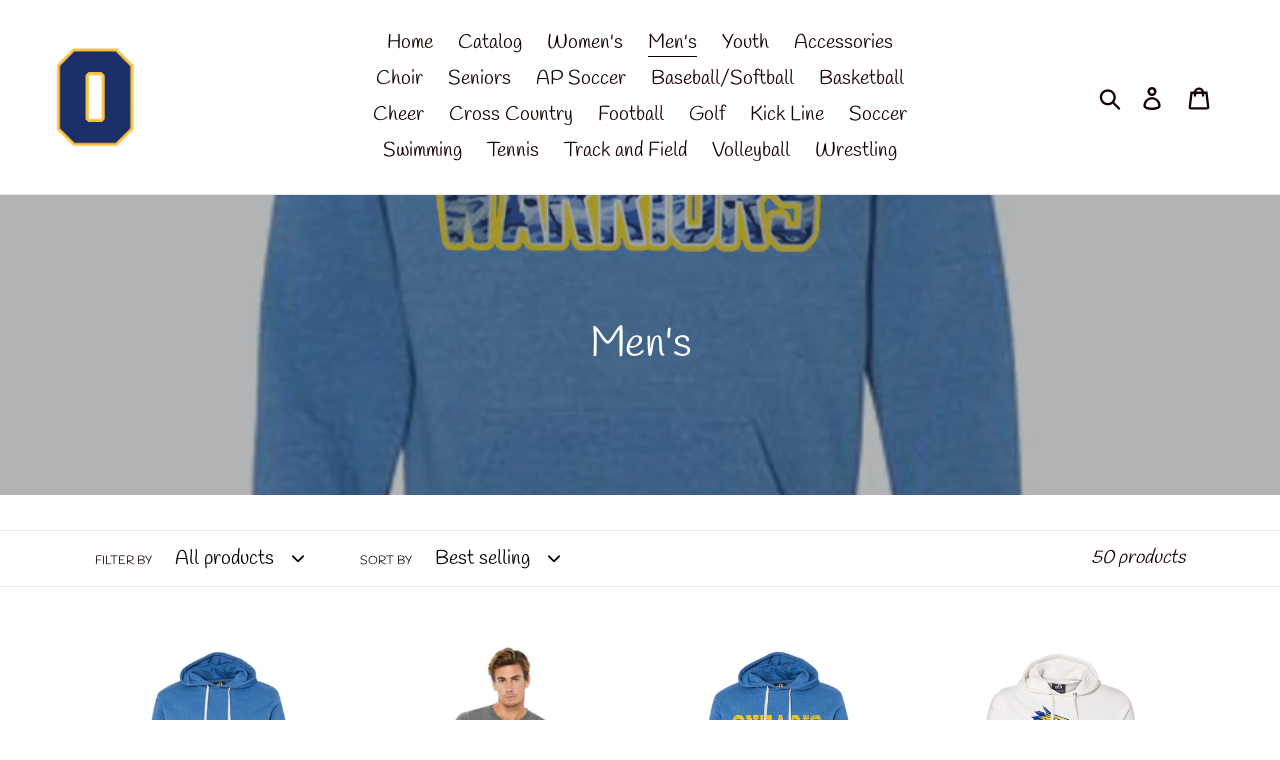

--- FILE ---
content_type: text/html; charset=utf-8
request_url: https://ontariowarriorwear.com/collections/pride-1
body_size: 23054
content:
<!doctype html>
<html class="no-js" lang="en">
<head>
  <meta charset="utf-8">
  <meta http-equiv="X-UA-Compatible" content="IE=edge,chrome=1">
  <meta name="viewport" content="width=device-width,initial-scale=1">
  <meta name="theme-color" content="#557b97">
  <link rel="canonical" href="https://ontariowarriorwear.com/collections/pride-1"><title>Men&#39;s
&ndash; Ontario Warrior Wear</title><!-- /snippets/social-meta-tags.liquid -->




<meta property="og:site_name" content="Ontario Warrior Wear">
<meta property="og:url" content="https://ontariowarriorwear.com/collections/pride-1">
<meta property="og:title" content="Men's">
<meta property="og:type" content="product.group">
<meta property="og:description" content="Ontario Warrior Wear">

<meta property="og:image" content="http://ontariowarriorwear.com/cdn/shop/collections/camo_royal__shirt_edited-1_1200x1200.png?v=1560164686">
<meta property="og:image:secure_url" content="https://ontariowarriorwear.com/cdn/shop/collections/camo_royal__shirt_edited-1_1200x1200.png?v=1560164686">


<meta name="twitter:card" content="summary_large_image">
<meta name="twitter:title" content="Men's">
<meta name="twitter:description" content="Ontario Warrior Wear">


  <link href="//ontariowarriorwear.com/cdn/shop/t/3/assets/theme.scss.css?v=10300806574003038641759259405" rel="stylesheet" type="text/css" media="all" />

  <script>
    var theme = {
      strings: {
        addToCart: "Add to cart",
        soldOut: "Sold out",
        unavailable: "Unavailable",
        regularPrice: "Regular price",
        sale: "Sale",
        showMore: "Show More",
        showLess: "Show Less",
        addressError: "Error looking up that address",
        addressNoResults: "No results for that address",
        addressQueryLimit: "You have exceeded the Google API usage limit. Consider upgrading to a \u003ca href=\"https:\/\/developers.google.com\/maps\/premium\/usage-limits\"\u003ePremium Plan\u003c\/a\u003e.",
        authError: "There was a problem authenticating your Google Maps account.",
        newWindow: "Opens in a new window.",
        external: "Opens external website.",
        newWindowExternal: "Opens external website in a new window.",
        quantityMinimumMessage: "Quantity must be 1 or more"
      },
      moneyFormat: "${{amount}}"
    }

    document.documentElement.className = document.documentElement.className.replace('no-js', 'js');
  </script><script src="//ontariowarriorwear.com/cdn/shop/t/3/assets/lazysizes.js?v=94224023136283657951559766796" async="async"></script>
  <script src="//ontariowarriorwear.com/cdn/shop/t/3/assets/vendor.js?v=12001839194546984181559766796" defer="defer"></script>
  <script src="//ontariowarriorwear.com/cdn/shop/t/3/assets/theme.js?v=138539813564475742461639409373" defer="defer"></script>

  <script>window.performance && window.performance.mark && window.performance.mark('shopify.content_for_header.start');</script><meta id="shopify-digital-wallet" name="shopify-digital-wallet" content="/22374711370/digital_wallets/dialog">
<meta name="shopify-checkout-api-token" content="db24cbeaa8f4e4892f4940080c2c936e">
<meta id="in-context-paypal-metadata" data-shop-id="22374711370" data-venmo-supported="false" data-environment="production" data-locale="en_US" data-paypal-v4="true" data-currency="USD">
<link rel="alternate" type="application/atom+xml" title="Feed" href="/collections/pride-1.atom" />
<link rel="next" href="/collections/pride-1?page=2">
<link rel="alternate" type="application/json+oembed" href="https://ontariowarriorwear.com/collections/pride-1.oembed">
<script async="async" src="/checkouts/internal/preloads.js?locale=en-US"></script>
<link rel="preconnect" href="https://shop.app" crossorigin="anonymous">
<script async="async" src="https://shop.app/checkouts/internal/preloads.js?locale=en-US&shop_id=22374711370" crossorigin="anonymous"></script>
<script id="apple-pay-shop-capabilities" type="application/json">{"shopId":22374711370,"countryCode":"US","currencyCode":"USD","merchantCapabilities":["supports3DS"],"merchantId":"gid:\/\/shopify\/Shop\/22374711370","merchantName":"Ontario Warrior Wear","requiredBillingContactFields":["postalAddress","email"],"requiredShippingContactFields":["postalAddress","email"],"shippingType":"shipping","supportedNetworks":["visa","masterCard","amex","discover","elo","jcb"],"total":{"type":"pending","label":"Ontario Warrior Wear","amount":"1.00"},"shopifyPaymentsEnabled":true,"supportsSubscriptions":true}</script>
<script id="shopify-features" type="application/json">{"accessToken":"db24cbeaa8f4e4892f4940080c2c936e","betas":["rich-media-storefront-analytics"],"domain":"ontariowarriorwear.com","predictiveSearch":true,"shopId":22374711370,"locale":"en"}</script>
<script>var Shopify = Shopify || {};
Shopify.shop = "ontario-warrior-wear.myshopify.com";
Shopify.locale = "en";
Shopify.currency = {"active":"USD","rate":"1.0"};
Shopify.country = "US";
Shopify.theme = {"name":"Debut","id":73639133258,"schema_name":"Debut","schema_version":"11.5.0","theme_store_id":796,"role":"main"};
Shopify.theme.handle = "null";
Shopify.theme.style = {"id":null,"handle":null};
Shopify.cdnHost = "ontariowarriorwear.com/cdn";
Shopify.routes = Shopify.routes || {};
Shopify.routes.root = "/";</script>
<script type="module">!function(o){(o.Shopify=o.Shopify||{}).modules=!0}(window);</script>
<script>!function(o){function n(){var o=[];function n(){o.push(Array.prototype.slice.apply(arguments))}return n.q=o,n}var t=o.Shopify=o.Shopify||{};t.loadFeatures=n(),t.autoloadFeatures=n()}(window);</script>
<script>
  window.ShopifyPay = window.ShopifyPay || {};
  window.ShopifyPay.apiHost = "shop.app\/pay";
  window.ShopifyPay.redirectState = null;
</script>
<script id="shop-js-analytics" type="application/json">{"pageType":"collection"}</script>
<script defer="defer" async type="module" src="//ontariowarriorwear.com/cdn/shopifycloud/shop-js/modules/v2/client.init-shop-cart-sync_C5BV16lS.en.esm.js"></script>
<script defer="defer" async type="module" src="//ontariowarriorwear.com/cdn/shopifycloud/shop-js/modules/v2/chunk.common_CygWptCX.esm.js"></script>
<script type="module">
  await import("//ontariowarriorwear.com/cdn/shopifycloud/shop-js/modules/v2/client.init-shop-cart-sync_C5BV16lS.en.esm.js");
await import("//ontariowarriorwear.com/cdn/shopifycloud/shop-js/modules/v2/chunk.common_CygWptCX.esm.js");

  window.Shopify.SignInWithShop?.initShopCartSync?.({"fedCMEnabled":true,"windoidEnabled":true});

</script>
<script>
  window.Shopify = window.Shopify || {};
  if (!window.Shopify.featureAssets) window.Shopify.featureAssets = {};
  window.Shopify.featureAssets['shop-js'] = {"shop-cart-sync":["modules/v2/client.shop-cart-sync_ZFArdW7E.en.esm.js","modules/v2/chunk.common_CygWptCX.esm.js"],"init-fed-cm":["modules/v2/client.init-fed-cm_CmiC4vf6.en.esm.js","modules/v2/chunk.common_CygWptCX.esm.js"],"shop-button":["modules/v2/client.shop-button_tlx5R9nI.en.esm.js","modules/v2/chunk.common_CygWptCX.esm.js"],"shop-cash-offers":["modules/v2/client.shop-cash-offers_DOA2yAJr.en.esm.js","modules/v2/chunk.common_CygWptCX.esm.js","modules/v2/chunk.modal_D71HUcav.esm.js"],"init-windoid":["modules/v2/client.init-windoid_sURxWdc1.en.esm.js","modules/v2/chunk.common_CygWptCX.esm.js"],"shop-toast-manager":["modules/v2/client.shop-toast-manager_ClPi3nE9.en.esm.js","modules/v2/chunk.common_CygWptCX.esm.js"],"init-shop-email-lookup-coordinator":["modules/v2/client.init-shop-email-lookup-coordinator_B8hsDcYM.en.esm.js","modules/v2/chunk.common_CygWptCX.esm.js"],"init-shop-cart-sync":["modules/v2/client.init-shop-cart-sync_C5BV16lS.en.esm.js","modules/v2/chunk.common_CygWptCX.esm.js"],"avatar":["modules/v2/client.avatar_BTnouDA3.en.esm.js"],"pay-button":["modules/v2/client.pay-button_FdsNuTd3.en.esm.js","modules/v2/chunk.common_CygWptCX.esm.js"],"init-customer-accounts":["modules/v2/client.init-customer-accounts_DxDtT_ad.en.esm.js","modules/v2/client.shop-login-button_C5VAVYt1.en.esm.js","modules/v2/chunk.common_CygWptCX.esm.js","modules/v2/chunk.modal_D71HUcav.esm.js"],"init-shop-for-new-customer-accounts":["modules/v2/client.init-shop-for-new-customer-accounts_ChsxoAhi.en.esm.js","modules/v2/client.shop-login-button_C5VAVYt1.en.esm.js","modules/v2/chunk.common_CygWptCX.esm.js","modules/v2/chunk.modal_D71HUcav.esm.js"],"shop-login-button":["modules/v2/client.shop-login-button_C5VAVYt1.en.esm.js","modules/v2/chunk.common_CygWptCX.esm.js","modules/v2/chunk.modal_D71HUcav.esm.js"],"init-customer-accounts-sign-up":["modules/v2/client.init-customer-accounts-sign-up_CPSyQ0Tj.en.esm.js","modules/v2/client.shop-login-button_C5VAVYt1.en.esm.js","modules/v2/chunk.common_CygWptCX.esm.js","modules/v2/chunk.modal_D71HUcav.esm.js"],"shop-follow-button":["modules/v2/client.shop-follow-button_Cva4Ekp9.en.esm.js","modules/v2/chunk.common_CygWptCX.esm.js","modules/v2/chunk.modal_D71HUcav.esm.js"],"checkout-modal":["modules/v2/client.checkout-modal_BPM8l0SH.en.esm.js","modules/v2/chunk.common_CygWptCX.esm.js","modules/v2/chunk.modal_D71HUcav.esm.js"],"lead-capture":["modules/v2/client.lead-capture_Bi8yE_yS.en.esm.js","modules/v2/chunk.common_CygWptCX.esm.js","modules/v2/chunk.modal_D71HUcav.esm.js"],"shop-login":["modules/v2/client.shop-login_D6lNrXab.en.esm.js","modules/v2/chunk.common_CygWptCX.esm.js","modules/v2/chunk.modal_D71HUcav.esm.js"],"payment-terms":["modules/v2/client.payment-terms_CZxnsJam.en.esm.js","modules/v2/chunk.common_CygWptCX.esm.js","modules/v2/chunk.modal_D71HUcav.esm.js"]};
</script>
<script id="__st">var __st={"a":22374711370,"offset":-18000,"reqid":"47e947ca-c874-476d-9f3c-8945b5e3d0ce-1768707467","pageurl":"ontariowarriorwear.com\/collections\/pride-1","u":"6ee093d34759","p":"collection","rtyp":"collection","rid":133976555594};</script>
<script>window.ShopifyPaypalV4VisibilityTracking = true;</script>
<script id="captcha-bootstrap">!function(){'use strict';const t='contact',e='account',n='new_comment',o=[[t,t],['blogs',n],['comments',n],[t,'customer']],c=[[e,'customer_login'],[e,'guest_login'],[e,'recover_customer_password'],[e,'create_customer']],r=t=>t.map((([t,e])=>`form[action*='/${t}']:not([data-nocaptcha='true']) input[name='form_type'][value='${e}']`)).join(','),a=t=>()=>t?[...document.querySelectorAll(t)].map((t=>t.form)):[];function s(){const t=[...o],e=r(t);return a(e)}const i='password',u='form_key',d=['recaptcha-v3-token','g-recaptcha-response','h-captcha-response',i],f=()=>{try{return window.sessionStorage}catch{return}},m='__shopify_v',_=t=>t.elements[u];function p(t,e,n=!1){try{const o=window.sessionStorage,c=JSON.parse(o.getItem(e)),{data:r}=function(t){const{data:e,action:n}=t;return t[m]||n?{data:e,action:n}:{data:t,action:n}}(c);for(const[e,n]of Object.entries(r))t.elements[e]&&(t.elements[e].value=n);n&&o.removeItem(e)}catch(o){console.error('form repopulation failed',{error:o})}}const l='form_type',E='cptcha';function T(t){t.dataset[E]=!0}const w=window,h=w.document,L='Shopify',v='ce_forms',y='captcha';let A=!1;((t,e)=>{const n=(g='f06e6c50-85a8-45c8-87d0-21a2b65856fe',I='https://cdn.shopify.com/shopifycloud/storefront-forms-hcaptcha/ce_storefront_forms_captcha_hcaptcha.v1.5.2.iife.js',D={infoText:'Protected by hCaptcha',privacyText:'Privacy',termsText:'Terms'},(t,e,n)=>{const o=w[L][v],c=o.bindForm;if(c)return c(t,g,e,D).then(n);var r;o.q.push([[t,g,e,D],n]),r=I,A||(h.body.append(Object.assign(h.createElement('script'),{id:'captcha-provider',async:!0,src:r})),A=!0)});var g,I,D;w[L]=w[L]||{},w[L][v]=w[L][v]||{},w[L][v].q=[],w[L][y]=w[L][y]||{},w[L][y].protect=function(t,e){n(t,void 0,e),T(t)},Object.freeze(w[L][y]),function(t,e,n,w,h,L){const[v,y,A,g]=function(t,e,n){const i=e?o:[],u=t?c:[],d=[...i,...u],f=r(d),m=r(i),_=r(d.filter((([t,e])=>n.includes(e))));return[a(f),a(m),a(_),s()]}(w,h,L),I=t=>{const e=t.target;return e instanceof HTMLFormElement?e:e&&e.form},D=t=>v().includes(t);t.addEventListener('submit',(t=>{const e=I(t);if(!e)return;const n=D(e)&&!e.dataset.hcaptchaBound&&!e.dataset.recaptchaBound,o=_(e),c=g().includes(e)&&(!o||!o.value);(n||c)&&t.preventDefault(),c&&!n&&(function(t){try{if(!f())return;!function(t){const e=f();if(!e)return;const n=_(t);if(!n)return;const o=n.value;o&&e.removeItem(o)}(t);const e=Array.from(Array(32),(()=>Math.random().toString(36)[2])).join('');!function(t,e){_(t)||t.append(Object.assign(document.createElement('input'),{type:'hidden',name:u})),t.elements[u].value=e}(t,e),function(t,e){const n=f();if(!n)return;const o=[...t.querySelectorAll(`input[type='${i}']`)].map((({name:t})=>t)),c=[...d,...o],r={};for(const[a,s]of new FormData(t).entries())c.includes(a)||(r[a]=s);n.setItem(e,JSON.stringify({[m]:1,action:t.action,data:r}))}(t,e)}catch(e){console.error('failed to persist form',e)}}(e),e.submit())}));const S=(t,e)=>{t&&!t.dataset[E]&&(n(t,e.some((e=>e===t))),T(t))};for(const o of['focusin','change'])t.addEventListener(o,(t=>{const e=I(t);D(e)&&S(e,y())}));const B=e.get('form_key'),M=e.get(l),P=B&&M;t.addEventListener('DOMContentLoaded',(()=>{const t=y();if(P)for(const e of t)e.elements[l].value===M&&p(e,B);[...new Set([...A(),...v().filter((t=>'true'===t.dataset.shopifyCaptcha))])].forEach((e=>S(e,t)))}))}(h,new URLSearchParams(w.location.search),n,t,e,['guest_login'])})(!0,!0)}();</script>
<script integrity="sha256-4kQ18oKyAcykRKYeNunJcIwy7WH5gtpwJnB7kiuLZ1E=" data-source-attribution="shopify.loadfeatures" defer="defer" src="//ontariowarriorwear.com/cdn/shopifycloud/storefront/assets/storefront/load_feature-a0a9edcb.js" crossorigin="anonymous"></script>
<script crossorigin="anonymous" defer="defer" src="//ontariowarriorwear.com/cdn/shopifycloud/storefront/assets/shopify_pay/storefront-65b4c6d7.js?v=20250812"></script>
<script data-source-attribution="shopify.dynamic_checkout.dynamic.init">var Shopify=Shopify||{};Shopify.PaymentButton=Shopify.PaymentButton||{isStorefrontPortableWallets:!0,init:function(){window.Shopify.PaymentButton.init=function(){};var t=document.createElement("script");t.src="https://ontariowarriorwear.com/cdn/shopifycloud/portable-wallets/latest/portable-wallets.en.js",t.type="module",document.head.appendChild(t)}};
</script>
<script data-source-attribution="shopify.dynamic_checkout.buyer_consent">
  function portableWalletsHideBuyerConsent(e){var t=document.getElementById("shopify-buyer-consent"),n=document.getElementById("shopify-subscription-policy-button");t&&n&&(t.classList.add("hidden"),t.setAttribute("aria-hidden","true"),n.removeEventListener("click",e))}function portableWalletsShowBuyerConsent(e){var t=document.getElementById("shopify-buyer-consent"),n=document.getElementById("shopify-subscription-policy-button");t&&n&&(t.classList.remove("hidden"),t.removeAttribute("aria-hidden"),n.addEventListener("click",e))}window.Shopify?.PaymentButton&&(window.Shopify.PaymentButton.hideBuyerConsent=portableWalletsHideBuyerConsent,window.Shopify.PaymentButton.showBuyerConsent=portableWalletsShowBuyerConsent);
</script>
<script data-source-attribution="shopify.dynamic_checkout.cart.bootstrap">document.addEventListener("DOMContentLoaded",(function(){function t(){return document.querySelector("shopify-accelerated-checkout-cart, shopify-accelerated-checkout")}if(t())Shopify.PaymentButton.init();else{new MutationObserver((function(e,n){t()&&(Shopify.PaymentButton.init(),n.disconnect())})).observe(document.body,{childList:!0,subtree:!0})}}));
</script>
<link id="shopify-accelerated-checkout-styles" rel="stylesheet" media="screen" href="https://ontariowarriorwear.com/cdn/shopifycloud/portable-wallets/latest/accelerated-checkout-backwards-compat.css" crossorigin="anonymous">
<style id="shopify-accelerated-checkout-cart">
        #shopify-buyer-consent {
  margin-top: 1em;
  display: inline-block;
  width: 100%;
}

#shopify-buyer-consent.hidden {
  display: none;
}

#shopify-subscription-policy-button {
  background: none;
  border: none;
  padding: 0;
  text-decoration: underline;
  font-size: inherit;
  cursor: pointer;
}

#shopify-subscription-policy-button::before {
  box-shadow: none;
}

      </style>

<script>window.performance && window.performance.mark && window.performance.mark('shopify.content_for_header.end');</script>

<script>
    window.BOLD = window.BOLD || {};
    window.BOLD.options = {settings: {v1_variant_mode : true, hybrid_fix_auto_insert_inputs: true}};
</script>
<script>window.BOLD = window.BOLD || {};
    window.BOLD.common = window.BOLD.common || {};
    window.BOLD.common.Shopify = window.BOLD.common.Shopify || {};
    window.BOLD.common.Shopify.shop = {
      domain: 'ontariowarriorwear.com',
      permanent_domain: 'ontario-warrior-wear.myshopify.com',
      url: 'https://ontariowarriorwear.com',
      secure_url: 'https://ontariowarriorwear.com',
      money_format: "${{amount}}",
      currency: "USD"
    };
    window.BOLD.common.Shopify.customer = {
      id: null,
      tags: null,
    };
    window.BOLD.common.Shopify.cart = {"note":null,"attributes":{},"original_total_price":0,"total_price":0,"total_discount":0,"total_weight":0.0,"item_count":0,"items":[],"requires_shipping":false,"currency":"USD","items_subtotal_price":0,"cart_level_discount_applications":[],"checkout_charge_amount":0};
    window.BOLD.common.template = 'collection';window.BOLD.common.Shopify.formatMoney = function(money, format) {
        function n(t, e) {
            return "undefined" == typeof t ? e : t
        }
        function r(t, e, r, i) {
            if (e = n(e, 2),
                r = n(r, ","),
                i = n(i, "."),
            isNaN(t) || null == t)
                return 0;
            t = (t / 100).toFixed(e);
            var o = t.split(".")
                , a = o[0].replace(/(\d)(?=(\d\d\d)+(?!\d))/g, "$1" + r)
                , s = o[1] ? i + o[1] : "";
            return a + s
        }
        "string" == typeof money && (money = money.replace(".", ""));
        var i = ""
            , o = /\{\{\s*(\w+)\s*\}\}/
            , a = format || window.BOLD.common.Shopify.shop.money_format || window.Shopify.money_format || "$ {{ amount }}";
        switch (a.match(o)[1]) {
            case "amount":
                i = r(money, 2, ",", ".");
                break;
            case "amount_no_decimals":
                i = r(money, 0, ",", ".");
                break;
            case "amount_with_comma_separator":
                i = r(money, 2, ".", ",");
                break;
            case "amount_no_decimals_with_comma_separator":
                i = r(money, 0, ".", ",");
                break;
            case "amount_with_space_separator":
                i = r(money, 2, " ", ",");
                break;
            case "amount_no_decimals_with_space_separator":
                i = r(money, 0, " ", ",");
                break;
            case "amount_with_apostrophe_separator":
                i = r(money, 2, "'", ".");
                break;
        }
        return a.replace(o, i);
    };
    window.BOLD.common.Shopify.saveProduct = function (handle, product) {
      if (typeof handle === 'string' && typeof window.BOLD.common.Shopify.products[handle] === 'undefined') {
        if (typeof product === 'number') {
          window.BOLD.common.Shopify.handles[product] = handle;
          product = { id: product };
        }
        window.BOLD.common.Shopify.products[handle] = product;
      }
    };
    window.BOLD.common.Shopify.saveVariant = function (variant_id, variant) {
      if (typeof variant_id === 'number' && typeof window.BOLD.common.Shopify.variants[variant_id] === 'undefined') {
        window.BOLD.common.Shopify.variants[variant_id] = variant;
      }
    };window.BOLD.common.Shopify.products = window.BOLD.common.Shopify.products || {};
    window.BOLD.common.Shopify.variants = window.BOLD.common.Shopify.variants || {};
    window.BOLD.common.Shopify.handles = window.BOLD.common.Shopify.handles || {};window.BOLD.common.Shopify.saveProduct(null, null);window.BOLD.apps_installed = {"Product Options":2} || {};window.BOLD.common.Shopify.saveProduct("camo-hoodie", 3694652260426);window.BOLD.common.Shopify.saveVariant(28692248887370, { product_id: 3694652260426, product_handle: "camo-hoodie", price: 3500, group_id: '', csp_metafield: {}});window.BOLD.common.Shopify.saveVariant(28692288471114, { product_id: 3694652260426, product_handle: "camo-hoodie", price: 3500, group_id: '', csp_metafield: {}});window.BOLD.common.Shopify.saveVariant(28692288503882, { product_id: 3694652260426, product_handle: "camo-hoodie", price: 3500, group_id: '', csp_metafield: {}});window.BOLD.common.Shopify.saveVariant(28692288536650, { product_id: 3694652260426, product_handle: "camo-hoodie", price: 3500, group_id: '', csp_metafield: {}});window.BOLD.common.Shopify.saveVariant(28692288569418, { product_id: 3694652260426, product_handle: "camo-hoodie", price: 3700, group_id: '', csp_metafield: {}});window.BOLD.common.Shopify.saveVariant(28692288602186, { product_id: 3694652260426, product_handle: "camo-hoodie", price: 3700, group_id: '', csp_metafield: {}});window.BOLD.common.Shopify.saveProduct("ontario-warriors-outline", 4146931761226);window.BOLD.common.Shopify.saveVariant(30287041298506, { product_id: 4146931761226, product_handle: "ontario-warriors-outline", price: 2000, group_id: '', csp_metafield: {}});window.BOLD.common.Shopify.saveVariant(30287041331274, { product_id: 4146931761226, product_handle: "ontario-warriors-outline", price: 2000, group_id: '', csp_metafield: {}});window.BOLD.common.Shopify.saveVariant(30287041364042, { product_id: 4146931761226, product_handle: "ontario-warriors-outline", price: 2000, group_id: '', csp_metafield: {}});window.BOLD.common.Shopify.saveVariant(30287041396810, { product_id: 4146931761226, product_handle: "ontario-warriors-outline", price: 2000, group_id: '', csp_metafield: {}});window.BOLD.common.Shopify.saveVariant(30287041429578, { product_id: 4146931761226, product_handle: "ontario-warriors-outline", price: 2200, group_id: '', csp_metafield: {}});window.BOLD.common.Shopify.saveVariant(30287041462346, { product_id: 4146931761226, product_handle: "ontario-warriors-outline", price: 2200, group_id: '', csp_metafield: {}});window.BOLD.common.Shopify.saveProduct("ontario-warriors-hoodie", 6085753372846);window.BOLD.common.Shopify.saveVariant(37566352621742, { product_id: 6085753372846, product_handle: "ontario-warriors-hoodie", price: 3500, group_id: '', csp_metafield: {}});window.BOLD.common.Shopify.saveVariant(37566352654510, { product_id: 6085753372846, product_handle: "ontario-warriors-hoodie", price: 3500, group_id: '', csp_metafield: {}});window.BOLD.common.Shopify.saveVariant(37566352687278, { product_id: 6085753372846, product_handle: "ontario-warriors-hoodie", price: 3500, group_id: '', csp_metafield: {}});window.BOLD.common.Shopify.saveVariant(37566352720046, { product_id: 6085753372846, product_handle: "ontario-warriors-hoodie", price: 3500, group_id: '', csp_metafield: {}});window.BOLD.common.Shopify.saveVariant(37566352752814, { product_id: 6085753372846, product_handle: "ontario-warriors-hoodie", price: 3700, group_id: '', csp_metafield: {}});window.BOLD.common.Shopify.saveVariant(37566352785582, { product_id: 6085753372846, product_handle: "ontario-warriors-hoodie", price: 3700, group_id: '', csp_metafield: {}});window.BOLD.common.Shopify.saveProduct("warrior-head-hoodie", 4725276049482);window.BOLD.common.Shopify.saveVariant(32408438997066, { product_id: 4725276049482, product_handle: "warrior-head-hoodie", price: 3500, group_id: '', csp_metafield: {}});window.BOLD.common.Shopify.saveVariant(32408439029834, { product_id: 4725276049482, product_handle: "warrior-head-hoodie", price: 3500, group_id: '', csp_metafield: {}});window.BOLD.common.Shopify.saveVariant(32408439062602, { product_id: 4725276049482, product_handle: "warrior-head-hoodie", price: 3500, group_id: '', csp_metafield: {}});window.BOLD.common.Shopify.saveVariant(32408439095370, { product_id: 4725276049482, product_handle: "warrior-head-hoodie", price: 3500, group_id: '', csp_metafield: {}});window.BOLD.common.Shopify.saveVariant(32408439128138, { product_id: 4725276049482, product_handle: "warrior-head-hoodie", price: 3700, group_id: '', csp_metafield: {}});window.BOLD.common.Shopify.saveVariant(32408439160906, { product_id: 4725276049482, product_handle: "warrior-head-hoodie", price: 3700, group_id: '', csp_metafield: {}});window.BOLD.common.Shopify.saveVariant(32408439193674, { product_id: 4725276049482, product_handle: "warrior-head-hoodie", price: 3500, group_id: '', csp_metafield: {}});window.BOLD.common.Shopify.saveVariant(32408439226442, { product_id: 4725276049482, product_handle: "warrior-head-hoodie", price: 3500, group_id: '', csp_metafield: {}});window.BOLD.common.Shopify.saveVariant(32408439259210, { product_id: 4725276049482, product_handle: "warrior-head-hoodie", price: 3500, group_id: '', csp_metafield: {}});window.BOLD.common.Shopify.saveVariant(32408439291978, { product_id: 4725276049482, product_handle: "warrior-head-hoodie", price: 3500, group_id: '', csp_metafield: {}});window.BOLD.common.Shopify.saveVariant(32408439324746, { product_id: 4725276049482, product_handle: "warrior-head-hoodie", price: 3700, group_id: '', csp_metafield: {}});window.BOLD.common.Shopify.saveVariant(32408439357514, { product_id: 4725276049482, product_handle: "warrior-head-hoodie", price: 3700, group_id: '', csp_metafield: {}});window.BOLD.common.Shopify.saveVariant(32408439390282, { product_id: 4725276049482, product_handle: "warrior-head-hoodie", price: 3500, group_id: '', csp_metafield: {}});window.BOLD.common.Shopify.saveVariant(32408439423050, { product_id: 4725276049482, product_handle: "warrior-head-hoodie", price: 3500, group_id: '', csp_metafield: {}});window.BOLD.common.Shopify.saveVariant(32408439455818, { product_id: 4725276049482, product_handle: "warrior-head-hoodie", price: 3500, group_id: '', csp_metafield: {}});window.BOLD.common.Shopify.saveVariant(32408439488586, { product_id: 4725276049482, product_handle: "warrior-head-hoodie", price: 3500, group_id: '', csp_metafield: {}});window.BOLD.common.Shopify.saveVariant(32408439521354, { product_id: 4725276049482, product_handle: "warrior-head-hoodie", price: 3700, group_id: '', csp_metafield: {}});window.BOLD.common.Shopify.saveVariant(32408439554122, { product_id: 4725276049482, product_handle: "warrior-head-hoodie", price: 3700, group_id: '', csp_metafield: {}});window.BOLD.common.Shopify.saveProduct("property-of-ontario-warriors-gray", 3741336010826);window.BOLD.common.Shopify.saveVariant(29049026052170, { product_id: 3741336010826, product_handle: "property-of-ontario-warriors-gray", price: 3500, group_id: '', csp_metafield: {}});window.BOLD.common.Shopify.saveVariant(29049026084938, { product_id: 3741336010826, product_handle: "property-of-ontario-warriors-gray", price: 3500, group_id: '', csp_metafield: {}});window.BOLD.common.Shopify.saveVariant(29049026117706, { product_id: 3741336010826, product_handle: "property-of-ontario-warriors-gray", price: 3500, group_id: '', csp_metafield: {}});window.BOLD.common.Shopify.saveVariant(29049026150474, { product_id: 3741336010826, product_handle: "property-of-ontario-warriors-gray", price: 3500, group_id: '', csp_metafield: {}});window.BOLD.common.Shopify.saveVariant(29049026183242, { product_id: 3741336010826, product_handle: "property-of-ontario-warriors-gray", price: 3700, group_id: '', csp_metafield: {}});window.BOLD.common.Shopify.saveVariant(29049026216010, { product_id: 3741336010826, product_handle: "property-of-ontario-warriors-gray", price: 3700, group_id: '', csp_metafield: {}});window.BOLD.common.Shopify.saveProduct("property-of-ontario-warriors-blue-1", 3741328670794);window.BOLD.common.Shopify.saveVariant(29048957468746, { product_id: 3741328670794, product_handle: "property-of-ontario-warriors-blue-1", price: 3500, group_id: '', csp_metafield: {}});window.BOLD.common.Shopify.saveVariant(29048957501514, { product_id: 3741328670794, product_handle: "property-of-ontario-warriors-blue-1", price: 3500, group_id: '', csp_metafield: {}});window.BOLD.common.Shopify.saveVariant(29048957534282, { product_id: 3741328670794, product_handle: "property-of-ontario-warriors-blue-1", price: 3500, group_id: '', csp_metafield: {}});window.BOLD.common.Shopify.saveVariant(29048957567050, { product_id: 3741328670794, product_handle: "property-of-ontario-warriors-blue-1", price: 3500, group_id: '', csp_metafield: {}});window.BOLD.common.Shopify.saveVariant(29048957599818, { product_id: 3741328670794, product_handle: "property-of-ontario-warriors-blue-1", price: 3700, group_id: '', csp_metafield: {}});window.BOLD.common.Shopify.saveVariant(29048957632586, { product_id: 3741328670794, product_handle: "property-of-ontario-warriors-blue-1", price: 3700, group_id: '', csp_metafield: {}});window.BOLD.common.Shopify.saveProduct("jogger-sweatpants-warriors", 4200105443402);window.BOLD.common.Shopify.saveVariant(30592985497674, { product_id: 4200105443402, product_handle: "jogger-sweatpants-warriors", price: 4000, group_id: '', csp_metafield: {}});window.BOLD.common.Shopify.saveVariant(30592985530442, { product_id: 4200105443402, product_handle: "jogger-sweatpants-warriors", price: 4000, group_id: '', csp_metafield: {}});window.BOLD.common.Shopify.saveVariant(30592985563210, { product_id: 4200105443402, product_handle: "jogger-sweatpants-warriors", price: 4000, group_id: '', csp_metafield: {}});window.BOLD.common.Shopify.saveVariant(30592985595978, { product_id: 4200105443402, product_handle: "jogger-sweatpants-warriors", price: 4000, group_id: '', csp_metafield: {}});window.BOLD.common.Shopify.saveVariant(30592985628746, { product_id: 4200105443402, product_handle: "jogger-sweatpants-warriors", price: 4300, group_id: '', csp_metafield: {}});window.BOLD.common.Shopify.saveProduct("ontario-warriors-blue-unisex", 6085769593006);window.BOLD.common.Shopify.saveVariant(37566397841582, { product_id: 6085769593006, product_handle: "ontario-warriors-blue-unisex", price: 2000, group_id: '', csp_metafield: {}});window.BOLD.common.Shopify.saveVariant(37566397874350, { product_id: 6085769593006, product_handle: "ontario-warriors-blue-unisex", price: 2000, group_id: '', csp_metafield: {}});window.BOLD.common.Shopify.saveVariant(37566397907118, { product_id: 6085769593006, product_handle: "ontario-warriors-blue-unisex", price: 2000, group_id: '', csp_metafield: {}});window.BOLD.common.Shopify.saveVariant(37566397939886, { product_id: 6085769593006, product_handle: "ontario-warriors-blue-unisex", price: 2000, group_id: '', csp_metafield: {}});window.BOLD.common.Shopify.saveVariant(37566397972654, { product_id: 6085769593006, product_handle: "ontario-warriors-blue-unisex", price: 2200, group_id: '', csp_metafield: {}});window.BOLD.common.Shopify.saveVariant(37566398005422, { product_id: 6085769593006, product_handle: "ontario-warriors-blue-unisex", price: 2200, group_id: '', csp_metafield: {}});window.BOLD.common.Shopify.metafields = window.BOLD.common.Shopify.metafields || {};window.BOLD.common.Shopify.metafields["bold_rp"] = {};window.BOLD.common.Shopify.metafields["bold_csp_defaults"] = {};window.BOLD.common.cacheParams = window.BOLD.common.cacheParams || {};
    window.BOLD.common.cacheParams.options = 1667995786;
</script>

<script>
    window.BOLD.common.cacheParams.options = 1768332109;
</script>
<link href="//ontariowarriorwear.com/cdn/shop/t/3/assets/bold-options.css?v=123160307633435409531563825997" rel="stylesheet" type="text/css" media="all" />
<script defer src="https://options.shopapps.site/js/options.js"></script><script src="//ontariowarriorwear.com/cdn/shop/t/3/assets/bold-helper-functions.js?v=52543529784861819021564168748" type="text/javascript"></script>
  
<link href="https://monorail-edge.shopifysvc.com" rel="dns-prefetch">
<script>(function(){if ("sendBeacon" in navigator && "performance" in window) {try {var session_token_from_headers = performance.getEntriesByType('navigation')[0].serverTiming.find(x => x.name == '_s').description;} catch {var session_token_from_headers = undefined;}var session_cookie_matches = document.cookie.match(/_shopify_s=([^;]*)/);var session_token_from_cookie = session_cookie_matches && session_cookie_matches.length === 2 ? session_cookie_matches[1] : "";var session_token = session_token_from_headers || session_token_from_cookie || "";function handle_abandonment_event(e) {var entries = performance.getEntries().filter(function(entry) {return /monorail-edge.shopifysvc.com/.test(entry.name);});if (!window.abandonment_tracked && entries.length === 0) {window.abandonment_tracked = true;var currentMs = Date.now();var navigation_start = performance.timing.navigationStart;var payload = {shop_id: 22374711370,url: window.location.href,navigation_start,duration: currentMs - navigation_start,session_token,page_type: "collection"};window.navigator.sendBeacon("https://monorail-edge.shopifysvc.com/v1/produce", JSON.stringify({schema_id: "online_store_buyer_site_abandonment/1.1",payload: payload,metadata: {event_created_at_ms: currentMs,event_sent_at_ms: currentMs}}));}}window.addEventListener('pagehide', handle_abandonment_event);}}());</script>
<script id="web-pixels-manager-setup">(function e(e,d,r,n,o){if(void 0===o&&(o={}),!Boolean(null===(a=null===(i=window.Shopify)||void 0===i?void 0:i.analytics)||void 0===a?void 0:a.replayQueue)){var i,a;window.Shopify=window.Shopify||{};var t=window.Shopify;t.analytics=t.analytics||{};var s=t.analytics;s.replayQueue=[],s.publish=function(e,d,r){return s.replayQueue.push([e,d,r]),!0};try{self.performance.mark("wpm:start")}catch(e){}var l=function(){var e={modern:/Edge?\/(1{2}[4-9]|1[2-9]\d|[2-9]\d{2}|\d{4,})\.\d+(\.\d+|)|Firefox\/(1{2}[4-9]|1[2-9]\d|[2-9]\d{2}|\d{4,})\.\d+(\.\d+|)|Chrom(ium|e)\/(9{2}|\d{3,})\.\d+(\.\d+|)|(Maci|X1{2}).+ Version\/(15\.\d+|(1[6-9]|[2-9]\d|\d{3,})\.\d+)([,.]\d+|)( \(\w+\)|)( Mobile\/\w+|) Safari\/|Chrome.+OPR\/(9{2}|\d{3,})\.\d+\.\d+|(CPU[ +]OS|iPhone[ +]OS|CPU[ +]iPhone|CPU IPhone OS|CPU iPad OS)[ +]+(15[._]\d+|(1[6-9]|[2-9]\d|\d{3,})[._]\d+)([._]\d+|)|Android:?[ /-](13[3-9]|1[4-9]\d|[2-9]\d{2}|\d{4,})(\.\d+|)(\.\d+|)|Android.+Firefox\/(13[5-9]|1[4-9]\d|[2-9]\d{2}|\d{4,})\.\d+(\.\d+|)|Android.+Chrom(ium|e)\/(13[3-9]|1[4-9]\d|[2-9]\d{2}|\d{4,})\.\d+(\.\d+|)|SamsungBrowser\/([2-9]\d|\d{3,})\.\d+/,legacy:/Edge?\/(1[6-9]|[2-9]\d|\d{3,})\.\d+(\.\d+|)|Firefox\/(5[4-9]|[6-9]\d|\d{3,})\.\d+(\.\d+|)|Chrom(ium|e)\/(5[1-9]|[6-9]\d|\d{3,})\.\d+(\.\d+|)([\d.]+$|.*Safari\/(?![\d.]+ Edge\/[\d.]+$))|(Maci|X1{2}).+ Version\/(10\.\d+|(1[1-9]|[2-9]\d|\d{3,})\.\d+)([,.]\d+|)( \(\w+\)|)( Mobile\/\w+|) Safari\/|Chrome.+OPR\/(3[89]|[4-9]\d|\d{3,})\.\d+\.\d+|(CPU[ +]OS|iPhone[ +]OS|CPU[ +]iPhone|CPU IPhone OS|CPU iPad OS)[ +]+(10[._]\d+|(1[1-9]|[2-9]\d|\d{3,})[._]\d+)([._]\d+|)|Android:?[ /-](13[3-9]|1[4-9]\d|[2-9]\d{2}|\d{4,})(\.\d+|)(\.\d+|)|Mobile Safari.+OPR\/([89]\d|\d{3,})\.\d+\.\d+|Android.+Firefox\/(13[5-9]|1[4-9]\d|[2-9]\d{2}|\d{4,})\.\d+(\.\d+|)|Android.+Chrom(ium|e)\/(13[3-9]|1[4-9]\d|[2-9]\d{2}|\d{4,})\.\d+(\.\d+|)|Android.+(UC? ?Browser|UCWEB|U3)[ /]?(15\.([5-9]|\d{2,})|(1[6-9]|[2-9]\d|\d{3,})\.\d+)\.\d+|SamsungBrowser\/(5\.\d+|([6-9]|\d{2,})\.\d+)|Android.+MQ{2}Browser\/(14(\.(9|\d{2,})|)|(1[5-9]|[2-9]\d|\d{3,})(\.\d+|))(\.\d+|)|K[Aa][Ii]OS\/(3\.\d+|([4-9]|\d{2,})\.\d+)(\.\d+|)/},d=e.modern,r=e.legacy,n=navigator.userAgent;return n.match(d)?"modern":n.match(r)?"legacy":"unknown"}(),u="modern"===l?"modern":"legacy",c=(null!=n?n:{modern:"",legacy:""})[u],f=function(e){return[e.baseUrl,"/wpm","/b",e.hashVersion,"modern"===e.buildTarget?"m":"l",".js"].join("")}({baseUrl:d,hashVersion:r,buildTarget:u}),m=function(e){var d=e.version,r=e.bundleTarget,n=e.surface,o=e.pageUrl,i=e.monorailEndpoint;return{emit:function(e){var a=e.status,t=e.errorMsg,s=(new Date).getTime(),l=JSON.stringify({metadata:{event_sent_at_ms:s},events:[{schema_id:"web_pixels_manager_load/3.1",payload:{version:d,bundle_target:r,page_url:o,status:a,surface:n,error_msg:t},metadata:{event_created_at_ms:s}}]});if(!i)return console&&console.warn&&console.warn("[Web Pixels Manager] No Monorail endpoint provided, skipping logging."),!1;try{return self.navigator.sendBeacon.bind(self.navigator)(i,l)}catch(e){}var u=new XMLHttpRequest;try{return u.open("POST",i,!0),u.setRequestHeader("Content-Type","text/plain"),u.send(l),!0}catch(e){return console&&console.warn&&console.warn("[Web Pixels Manager] Got an unhandled error while logging to Monorail."),!1}}}}({version:r,bundleTarget:l,surface:e.surface,pageUrl:self.location.href,monorailEndpoint:e.monorailEndpoint});try{o.browserTarget=l,function(e){var d=e.src,r=e.async,n=void 0===r||r,o=e.onload,i=e.onerror,a=e.sri,t=e.scriptDataAttributes,s=void 0===t?{}:t,l=document.createElement("script"),u=document.querySelector("head"),c=document.querySelector("body");if(l.async=n,l.src=d,a&&(l.integrity=a,l.crossOrigin="anonymous"),s)for(var f in s)if(Object.prototype.hasOwnProperty.call(s,f))try{l.dataset[f]=s[f]}catch(e){}if(o&&l.addEventListener("load",o),i&&l.addEventListener("error",i),u)u.appendChild(l);else{if(!c)throw new Error("Did not find a head or body element to append the script");c.appendChild(l)}}({src:f,async:!0,onload:function(){if(!function(){var e,d;return Boolean(null===(d=null===(e=window.Shopify)||void 0===e?void 0:e.analytics)||void 0===d?void 0:d.initialized)}()){var d=window.webPixelsManager.init(e)||void 0;if(d){var r=window.Shopify.analytics;r.replayQueue.forEach((function(e){var r=e[0],n=e[1],o=e[2];d.publishCustomEvent(r,n,o)})),r.replayQueue=[],r.publish=d.publishCustomEvent,r.visitor=d.visitor,r.initialized=!0}}},onerror:function(){return m.emit({status:"failed",errorMsg:"".concat(f," has failed to load")})},sri:function(e){var d=/^sha384-[A-Za-z0-9+/=]+$/;return"string"==typeof e&&d.test(e)}(c)?c:"",scriptDataAttributes:o}),m.emit({status:"loading"})}catch(e){m.emit({status:"failed",errorMsg:(null==e?void 0:e.message)||"Unknown error"})}}})({shopId: 22374711370,storefrontBaseUrl: "https://ontariowarriorwear.com",extensionsBaseUrl: "https://extensions.shopifycdn.com/cdn/shopifycloud/web-pixels-manager",monorailEndpoint: "https://monorail-edge.shopifysvc.com/unstable/produce_batch",surface: "storefront-renderer",enabledBetaFlags: ["2dca8a86"],webPixelsConfigList: [{"id":"shopify-app-pixel","configuration":"{}","eventPayloadVersion":"v1","runtimeContext":"STRICT","scriptVersion":"0450","apiClientId":"shopify-pixel","type":"APP","privacyPurposes":["ANALYTICS","MARKETING"]},{"id":"shopify-custom-pixel","eventPayloadVersion":"v1","runtimeContext":"LAX","scriptVersion":"0450","apiClientId":"shopify-pixel","type":"CUSTOM","privacyPurposes":["ANALYTICS","MARKETING"]}],isMerchantRequest: false,initData: {"shop":{"name":"Ontario Warrior Wear","paymentSettings":{"currencyCode":"USD"},"myshopifyDomain":"ontario-warrior-wear.myshopify.com","countryCode":"US","storefrontUrl":"https:\/\/ontariowarriorwear.com"},"customer":null,"cart":null,"checkout":null,"productVariants":[],"purchasingCompany":null},},"https://ontariowarriorwear.com/cdn","fcfee988w5aeb613cpc8e4bc33m6693e112",{"modern":"","legacy":""},{"shopId":"22374711370","storefrontBaseUrl":"https:\/\/ontariowarriorwear.com","extensionBaseUrl":"https:\/\/extensions.shopifycdn.com\/cdn\/shopifycloud\/web-pixels-manager","surface":"storefront-renderer","enabledBetaFlags":"[\"2dca8a86\"]","isMerchantRequest":"false","hashVersion":"fcfee988w5aeb613cpc8e4bc33m6693e112","publish":"custom","events":"[[\"page_viewed\",{}],[\"collection_viewed\",{\"collection\":{\"id\":\"133976555594\",\"title\":\"Men's\",\"productVariants\":[{\"price\":{\"amount\":35.0,\"currencyCode\":\"USD\"},\"product\":{\"title\":\"Camo Hoodie\",\"vendor\":\"Ontario Warrior Wear\",\"id\":\"3694652260426\",\"untranslatedTitle\":\"Camo Hoodie\",\"url\":\"\/products\/camo-hoodie\",\"type\":\"Men's\"},\"id\":\"28692248887370\",\"image\":{\"src\":\"\/\/ontariowarriorwear.com\/cdn\/shop\/products\/camo_royal__shirt_edited-1.png?v=1560467750\"},\"sku\":\"\",\"title\":\"small\",\"untranslatedTitle\":\"small\"},{\"price\":{\"amount\":20.0,\"currencyCode\":\"USD\"},\"product\":{\"title\":\"Ontario Warriors Outline Unisex\",\"vendor\":\"Ontario Warrior Wear\",\"id\":\"4146931761226\",\"untranslatedTitle\":\"Ontario Warriors Outline Unisex\",\"url\":\"\/products\/ontario-warriors-outline\",\"type\":\"Men's\"},\"id\":\"30287041298506\",\"image\":{\"src\":\"\/\/ontariowarriorwear.com\/cdn\/shop\/products\/19__Grey_Triblend_Front.jpg?v=1569584335\"},\"sku\":\"\",\"title\":\"small\",\"untranslatedTitle\":\"small\"},{\"price\":{\"amount\":35.0,\"currencyCode\":\"USD\"},\"product\":{\"title\":\"Ontario Warriors Hoodie\",\"vendor\":\"Ontario Warrior Wear\",\"id\":\"6085753372846\",\"untranslatedTitle\":\"Ontario Warriors Hoodie\",\"url\":\"\/products\/ontario-warriors-hoodie\",\"type\":\"Men's\"},\"id\":\"37566352621742\",\"image\":{\"src\":\"\/\/ontariowarriorwear.com\/cdn\/shop\/products\/OntarioWarriorsHoodieUnisexRoyalBlueFront_1.jpg?v=1605896787\"},\"sku\":\"\",\"title\":\"small\",\"untranslatedTitle\":\"small\"},{\"price\":{\"amount\":35.0,\"currencyCode\":\"USD\"},\"product\":{\"title\":\"Warrior Head Hoodie\",\"vendor\":\"Ontario Warrior Wear\",\"id\":\"4725276049482\",\"untranslatedTitle\":\"Warrior Head Hoodie\",\"url\":\"\/products\/warrior-head-hoodie\",\"type\":\"Men's\"},\"id\":\"32408438997066\",\"image\":{\"src\":\"\/\/ontariowarriorwear.com\/cdn\/shop\/products\/White_Hoodie_Front.jpg?v=1597150757\"},\"sku\":\"\",\"title\":\"small white\",\"untranslatedTitle\":\"small white\"},{\"price\":{\"amount\":35.0,\"currencyCode\":\"USD\"},\"product\":{\"title\":\"Property of Ontario Hoodie Gray\",\"vendor\":\"Ontario Warrior Wear\",\"id\":\"3741336010826\",\"untranslatedTitle\":\"Property of Ontario Hoodie Gray\",\"url\":\"\/products\/property-of-ontario-warriors-gray\",\"type\":\"Men's\"},\"id\":\"29049026052170\",\"image\":{\"src\":\"\/\/ontariowarriorwear.com\/cdn\/shop\/products\/12_Front_Adult_Hoodie_Smoke_Grey.jpg?v=1568414311\"},\"sku\":\"\",\"title\":\"small\",\"untranslatedTitle\":\"small\"},{\"price\":{\"amount\":35.0,\"currencyCode\":\"USD\"},\"product\":{\"title\":\"Property of Ontario Hoodie Blue\",\"vendor\":\"Ontario Warrior Wear\",\"id\":\"3741328670794\",\"untranslatedTitle\":\"Property of Ontario Hoodie Blue\",\"url\":\"\/products\/property-of-ontario-warriors-blue-1\",\"type\":\"Men's\"},\"id\":\"29048957468746\",\"image\":{\"src\":\"\/\/ontariowarriorwear.com\/cdn\/shop\/products\/12_Front_Adult_Hoodie_Royal_Blue.jpg?v=1563478197\"},\"sku\":\"\",\"title\":\"small\",\"untranslatedTitle\":\"small\"},{\"price\":{\"amount\":40.0,\"currencyCode\":\"USD\"},\"product\":{\"title\":\"Warriors Jogger Sweatpants Unisex\",\"vendor\":\"Ontario Warrior Wear\",\"id\":\"4200105443402\",\"untranslatedTitle\":\"Warriors Jogger Sweatpants Unisex\",\"url\":\"\/products\/jogger-sweatpants-warriors\",\"type\":\"Men's\"},\"id\":\"30592985497674\",\"image\":{\"src\":\"\/\/ontariowarriorwear.com\/cdn\/shop\/products\/Warrios_Pants_Adult_Front.jpg?v=1570752631\"},\"sku\":\"\",\"title\":\"small\",\"untranslatedTitle\":\"small\"},{\"price\":{\"amount\":20.0,\"currencyCode\":\"USD\"},\"product\":{\"title\":\"Ontario Warriors Blue Unisex\",\"vendor\":\"Ontario Warrior Wear\",\"id\":\"6085769593006\",\"untranslatedTitle\":\"Ontario Warriors Blue Unisex\",\"url\":\"\/products\/ontario-warriors-blue-unisex\",\"type\":\"Men's\"},\"id\":\"37566397841582\",\"image\":{\"src\":\"\/\/ontariowarriorwear.com\/cdn\/shop\/products\/OntarioWarriorsTshirtUnisexRoyalBlueFront.jpg?v=1605961755\"},\"sku\":\"\",\"title\":\"small\",\"untranslatedTitle\":\"small\"}]}}]]"});</script><script>
  window.ShopifyAnalytics = window.ShopifyAnalytics || {};
  window.ShopifyAnalytics.meta = window.ShopifyAnalytics.meta || {};
  window.ShopifyAnalytics.meta.currency = 'USD';
  var meta = {"products":[{"id":3694652260426,"gid":"gid:\/\/shopify\/Product\/3694652260426","vendor":"Ontario Warrior Wear","type":"Men's","handle":"camo-hoodie","variants":[{"id":28692248887370,"price":3500,"name":"Camo Hoodie - small","public_title":"small","sku":""},{"id":28692288471114,"price":3500,"name":"Camo Hoodie - medium","public_title":"medium","sku":""},{"id":28692288503882,"price":3500,"name":"Camo Hoodie - large","public_title":"large","sku":""},{"id":28692288536650,"price":3500,"name":"Camo Hoodie - xlarge","public_title":"xlarge","sku":""},{"id":28692288569418,"price":3700,"name":"Camo Hoodie - xxlarge","public_title":"xxlarge","sku":""},{"id":28692288602186,"price":3700,"name":"Camo Hoodie - xxxlarge","public_title":"xxxlarge","sku":""}],"remote":false},{"id":4146931761226,"gid":"gid:\/\/shopify\/Product\/4146931761226","vendor":"Ontario Warrior Wear","type":"Men's","handle":"ontario-warriors-outline","variants":[{"id":30287041298506,"price":2000,"name":"Ontario Warriors Outline Unisex - small","public_title":"small","sku":""},{"id":30287041331274,"price":2000,"name":"Ontario Warriors Outline Unisex - medium","public_title":"medium","sku":""},{"id":30287041364042,"price":2000,"name":"Ontario Warriors Outline Unisex - large","public_title":"large","sku":""},{"id":30287041396810,"price":2000,"name":"Ontario Warriors Outline Unisex - xlarge","public_title":"xlarge","sku":""},{"id":30287041429578,"price":2200,"name":"Ontario Warriors Outline Unisex - xxlarge","public_title":"xxlarge","sku":""},{"id":30287041462346,"price":2200,"name":"Ontario Warriors Outline Unisex - xxxlarge","public_title":"xxxlarge","sku":""}],"remote":false},{"id":6085753372846,"gid":"gid:\/\/shopify\/Product\/6085753372846","vendor":"Ontario Warrior Wear","type":"Men's","handle":"ontario-warriors-hoodie","variants":[{"id":37566352621742,"price":3500,"name":"Ontario Warriors Hoodie - small","public_title":"small","sku":""},{"id":37566352654510,"price":3500,"name":"Ontario Warriors Hoodie - medium","public_title":"medium","sku":""},{"id":37566352687278,"price":3500,"name":"Ontario Warriors Hoodie - large","public_title":"large","sku":""},{"id":37566352720046,"price":3500,"name":"Ontario Warriors Hoodie - xlarge","public_title":"xlarge","sku":""},{"id":37566352752814,"price":3700,"name":"Ontario Warriors Hoodie - xxlarge","public_title":"xxlarge","sku":""},{"id":37566352785582,"price":3700,"name":"Ontario Warriors Hoodie - xxxlarge","public_title":"xxxlarge","sku":""}],"remote":false},{"id":4725276049482,"gid":"gid:\/\/shopify\/Product\/4725276049482","vendor":"Ontario Warrior Wear","type":"Men's","handle":"warrior-head-hoodie","variants":[{"id":32408438997066,"price":3500,"name":"Warrior Head Hoodie - small white","public_title":"small white","sku":""},{"id":32408439029834,"price":3500,"name":"Warrior Head Hoodie - medium white","public_title":"medium white","sku":""},{"id":32408439062602,"price":3500,"name":"Warrior Head Hoodie - large white","public_title":"large white","sku":""},{"id":32408439095370,"price":3500,"name":"Warrior Head Hoodie - xlarge white","public_title":"xlarge white","sku":""},{"id":32408439128138,"price":3700,"name":"Warrior Head Hoodie - xxlarge white","public_title":"xxlarge white","sku":""},{"id":32408439160906,"price":3700,"name":"Warrior Head Hoodie - xxxlarge white","public_title":"xxxlarge white","sku":""},{"id":32408439193674,"price":3500,"name":"Warrior Head Hoodie - small gray","public_title":"small gray","sku":""},{"id":32408439226442,"price":3500,"name":"Warrior Head Hoodie - medium gray","public_title":"medium gray","sku":""},{"id":32408439259210,"price":3500,"name":"Warrior Head Hoodie - large gray","public_title":"large gray","sku":""},{"id":32408439291978,"price":3500,"name":"Warrior Head Hoodie - xlarge gray","public_title":"xlarge gray","sku":""},{"id":32408439324746,"price":3700,"name":"Warrior Head Hoodie - xxlarge gray","public_title":"xxlarge gray","sku":""},{"id":32408439357514,"price":3700,"name":"Warrior Head Hoodie - xxxlarge gray","public_title":"xxxlarge gray","sku":""},{"id":32408439390282,"price":3500,"name":"Warrior Head Hoodie - small blue","public_title":"small blue","sku":""},{"id":32408439423050,"price":3500,"name":"Warrior Head Hoodie - medium blue","public_title":"medium blue","sku":""},{"id":32408439455818,"price":3500,"name":"Warrior Head Hoodie - large blue","public_title":"large blue","sku":""},{"id":32408439488586,"price":3500,"name":"Warrior Head Hoodie - xlarge blue","public_title":"xlarge blue","sku":""},{"id":32408439521354,"price":3700,"name":"Warrior Head Hoodie - xxlarge blue","public_title":"xxlarge blue","sku":""},{"id":32408439554122,"price":3700,"name":"Warrior Head Hoodie - xxxlarge blue","public_title":"xxxlarge blue","sku":""}],"remote":false},{"id":3741336010826,"gid":"gid:\/\/shopify\/Product\/3741336010826","vendor":"Ontario Warrior Wear","type":"Men's","handle":"property-of-ontario-warriors-gray","variants":[{"id":29049026052170,"price":3500,"name":"Property of Ontario Hoodie Gray - small","public_title":"small","sku":""},{"id":29049026084938,"price":3500,"name":"Property of Ontario Hoodie Gray - medium","public_title":"medium","sku":""},{"id":29049026117706,"price":3500,"name":"Property of Ontario Hoodie Gray - large","public_title":"large","sku":""},{"id":29049026150474,"price":3500,"name":"Property of Ontario Hoodie Gray - xlarge","public_title":"xlarge","sku":""},{"id":29049026183242,"price":3700,"name":"Property of Ontario Hoodie Gray - xxlarge","public_title":"xxlarge","sku":""},{"id":29049026216010,"price":3700,"name":"Property of Ontario Hoodie Gray - xxxlarge","public_title":"xxxlarge","sku":""}],"remote":false},{"id":3741328670794,"gid":"gid:\/\/shopify\/Product\/3741328670794","vendor":"Ontario Warrior Wear","type":"Men's","handle":"property-of-ontario-warriors-blue-1","variants":[{"id":29048957468746,"price":3500,"name":"Property of Ontario Hoodie Blue - small","public_title":"small","sku":""},{"id":29048957501514,"price":3500,"name":"Property of Ontario Hoodie Blue - medium","public_title":"medium","sku":""},{"id":29048957534282,"price":3500,"name":"Property of Ontario Hoodie Blue - large","public_title":"large","sku":""},{"id":29048957567050,"price":3500,"name":"Property of Ontario Hoodie Blue - xlarge","public_title":"xlarge","sku":""},{"id":29048957599818,"price":3700,"name":"Property of Ontario Hoodie Blue - xxlarge","public_title":"xxlarge","sku":""},{"id":29048957632586,"price":3700,"name":"Property of Ontario Hoodie Blue - xxxlarge","public_title":"xxxlarge","sku":""}],"remote":false},{"id":4200105443402,"gid":"gid:\/\/shopify\/Product\/4200105443402","vendor":"Ontario Warrior Wear","type":"Men's","handle":"jogger-sweatpants-warriors","variants":[{"id":30592985497674,"price":4000,"name":"Warriors Jogger Sweatpants Unisex - small","public_title":"small","sku":""},{"id":30592985530442,"price":4000,"name":"Warriors Jogger Sweatpants Unisex - medium","public_title":"medium","sku":""},{"id":30592985563210,"price":4000,"name":"Warriors Jogger Sweatpants Unisex - large","public_title":"large","sku":""},{"id":30592985595978,"price":4000,"name":"Warriors Jogger Sweatpants Unisex - xlarge","public_title":"xlarge","sku":""},{"id":30592985628746,"price":4300,"name":"Warriors Jogger Sweatpants Unisex - xxlarge","public_title":"xxlarge","sku":""}],"remote":false},{"id":6085769593006,"gid":"gid:\/\/shopify\/Product\/6085769593006","vendor":"Ontario Warrior Wear","type":"Men's","handle":"ontario-warriors-blue-unisex","variants":[{"id":37566397841582,"price":2000,"name":"Ontario Warriors Blue Unisex - small","public_title":"small","sku":""},{"id":37566397874350,"price":2000,"name":"Ontario Warriors Blue Unisex - medium","public_title":"medium","sku":""},{"id":37566397907118,"price":2000,"name":"Ontario Warriors Blue Unisex - large","public_title":"large","sku":""},{"id":37566397939886,"price":2000,"name":"Ontario Warriors Blue Unisex - xlarge","public_title":"xlarge","sku":""},{"id":37566397972654,"price":2200,"name":"Ontario Warriors Blue Unisex - xxlarge","public_title":"xxlarge","sku":""},{"id":37566398005422,"price":2200,"name":"Ontario Warriors Blue Unisex - xxxlarge","public_title":"xxxlarge","sku":""}],"remote":false}],"page":{"pageType":"collection","resourceType":"collection","resourceId":133976555594,"requestId":"47e947ca-c874-476d-9f3c-8945b5e3d0ce-1768707467"}};
  for (var attr in meta) {
    window.ShopifyAnalytics.meta[attr] = meta[attr];
  }
</script>
<script class="analytics">
  (function () {
    var customDocumentWrite = function(content) {
      var jquery = null;

      if (window.jQuery) {
        jquery = window.jQuery;
      } else if (window.Checkout && window.Checkout.$) {
        jquery = window.Checkout.$;
      }

      if (jquery) {
        jquery('body').append(content);
      }
    };

    var hasLoggedConversion = function(token) {
      if (token) {
        return document.cookie.indexOf('loggedConversion=' + token) !== -1;
      }
      return false;
    }

    var setCookieIfConversion = function(token) {
      if (token) {
        var twoMonthsFromNow = new Date(Date.now());
        twoMonthsFromNow.setMonth(twoMonthsFromNow.getMonth() + 2);

        document.cookie = 'loggedConversion=' + token + '; expires=' + twoMonthsFromNow;
      }
    }

    var trekkie = window.ShopifyAnalytics.lib = window.trekkie = window.trekkie || [];
    if (trekkie.integrations) {
      return;
    }
    trekkie.methods = [
      'identify',
      'page',
      'ready',
      'track',
      'trackForm',
      'trackLink'
    ];
    trekkie.factory = function(method) {
      return function() {
        var args = Array.prototype.slice.call(arguments);
        args.unshift(method);
        trekkie.push(args);
        return trekkie;
      };
    };
    for (var i = 0; i < trekkie.methods.length; i++) {
      var key = trekkie.methods[i];
      trekkie[key] = trekkie.factory(key);
    }
    trekkie.load = function(config) {
      trekkie.config = config || {};
      trekkie.config.initialDocumentCookie = document.cookie;
      var first = document.getElementsByTagName('script')[0];
      var script = document.createElement('script');
      script.type = 'text/javascript';
      script.onerror = function(e) {
        var scriptFallback = document.createElement('script');
        scriptFallback.type = 'text/javascript';
        scriptFallback.onerror = function(error) {
                var Monorail = {
      produce: function produce(monorailDomain, schemaId, payload) {
        var currentMs = new Date().getTime();
        var event = {
          schema_id: schemaId,
          payload: payload,
          metadata: {
            event_created_at_ms: currentMs,
            event_sent_at_ms: currentMs
          }
        };
        return Monorail.sendRequest("https://" + monorailDomain + "/v1/produce", JSON.stringify(event));
      },
      sendRequest: function sendRequest(endpointUrl, payload) {
        // Try the sendBeacon API
        if (window && window.navigator && typeof window.navigator.sendBeacon === 'function' && typeof window.Blob === 'function' && !Monorail.isIos12()) {
          var blobData = new window.Blob([payload], {
            type: 'text/plain'
          });

          if (window.navigator.sendBeacon(endpointUrl, blobData)) {
            return true;
          } // sendBeacon was not successful

        } // XHR beacon

        var xhr = new XMLHttpRequest();

        try {
          xhr.open('POST', endpointUrl);
          xhr.setRequestHeader('Content-Type', 'text/plain');
          xhr.send(payload);
        } catch (e) {
          console.log(e);
        }

        return false;
      },
      isIos12: function isIos12() {
        return window.navigator.userAgent.lastIndexOf('iPhone; CPU iPhone OS 12_') !== -1 || window.navigator.userAgent.lastIndexOf('iPad; CPU OS 12_') !== -1;
      }
    };
    Monorail.produce('monorail-edge.shopifysvc.com',
      'trekkie_storefront_load_errors/1.1',
      {shop_id: 22374711370,
      theme_id: 73639133258,
      app_name: "storefront",
      context_url: window.location.href,
      source_url: "//ontariowarriorwear.com/cdn/s/trekkie.storefront.cd680fe47e6c39ca5d5df5f0a32d569bc48c0f27.min.js"});

        };
        scriptFallback.async = true;
        scriptFallback.src = '//ontariowarriorwear.com/cdn/s/trekkie.storefront.cd680fe47e6c39ca5d5df5f0a32d569bc48c0f27.min.js';
        first.parentNode.insertBefore(scriptFallback, first);
      };
      script.async = true;
      script.src = '//ontariowarriorwear.com/cdn/s/trekkie.storefront.cd680fe47e6c39ca5d5df5f0a32d569bc48c0f27.min.js';
      first.parentNode.insertBefore(script, first);
    };
    trekkie.load(
      {"Trekkie":{"appName":"storefront","development":false,"defaultAttributes":{"shopId":22374711370,"isMerchantRequest":null,"themeId":73639133258,"themeCityHash":"7033265443315703133","contentLanguage":"en","currency":"USD","eventMetadataId":"3279d475-7acf-42df-b5e8-83a3ede0ddac"},"isServerSideCookieWritingEnabled":true,"monorailRegion":"shop_domain","enabledBetaFlags":["65f19447"]},"Session Attribution":{},"S2S":{"facebookCapiEnabled":false,"source":"trekkie-storefront-renderer","apiClientId":580111}}
    );

    var loaded = false;
    trekkie.ready(function() {
      if (loaded) return;
      loaded = true;

      window.ShopifyAnalytics.lib = window.trekkie;

      var originalDocumentWrite = document.write;
      document.write = customDocumentWrite;
      try { window.ShopifyAnalytics.merchantGoogleAnalytics.call(this); } catch(error) {};
      document.write = originalDocumentWrite;

      window.ShopifyAnalytics.lib.page(null,{"pageType":"collection","resourceType":"collection","resourceId":133976555594,"requestId":"47e947ca-c874-476d-9f3c-8945b5e3d0ce-1768707467","shopifyEmitted":true});

      var match = window.location.pathname.match(/checkouts\/(.+)\/(thank_you|post_purchase)/)
      var token = match? match[1]: undefined;
      if (!hasLoggedConversion(token)) {
        setCookieIfConversion(token);
        window.ShopifyAnalytics.lib.track("Viewed Product Category",{"currency":"USD","category":"Collection: pride-1","collectionName":"pride-1","collectionId":133976555594,"nonInteraction":true},undefined,undefined,{"shopifyEmitted":true});
      }
    });


        var eventsListenerScript = document.createElement('script');
        eventsListenerScript.async = true;
        eventsListenerScript.src = "//ontariowarriorwear.com/cdn/shopifycloud/storefront/assets/shop_events_listener-3da45d37.js";
        document.getElementsByTagName('head')[0].appendChild(eventsListenerScript);

})();</script>
<script
  defer
  src="https://ontariowarriorwear.com/cdn/shopifycloud/perf-kit/shopify-perf-kit-3.0.4.min.js"
  data-application="storefront-renderer"
  data-shop-id="22374711370"
  data-render-region="gcp-us-central1"
  data-page-type="collection"
  data-theme-instance-id="73639133258"
  data-theme-name="Debut"
  data-theme-version="11.5.0"
  data-monorail-region="shop_domain"
  data-resource-timing-sampling-rate="10"
  data-shs="true"
  data-shs-beacon="true"
  data-shs-export-with-fetch="true"
  data-shs-logs-sample-rate="1"
  data-shs-beacon-endpoint="https://ontariowarriorwear.com/api/collect"
></script>
</head>

<body class="template-collection">

  <a class="in-page-link visually-hidden skip-link" href="#MainContent">Skip to content</a>

  <div id="SearchDrawer" class="search-bar drawer drawer--top" role="dialog" aria-modal="true" aria-label="Search">
    <div class="search-bar__table">
      <div class="search-bar__table-cell search-bar__form-wrapper">
        <form class="search search-bar__form" action="/search" method="get" role="search">
          <input class="search__input search-bar__input" type="search" name="q" value="" placeholder="Search" aria-label="Search">
          <button class="search-bar__submit search__submit btn--link" type="submit">
            <svg aria-hidden="true" focusable="false" role="presentation" class="icon icon-search" viewBox="0 0 37 40"><path d="M35.6 36l-9.8-9.8c4.1-5.4 3.6-13.2-1.3-18.1-5.4-5.4-14.2-5.4-19.7 0-5.4 5.4-5.4 14.2 0 19.7 2.6 2.6 6.1 4.1 9.8 4.1 3 0 5.9-1 8.3-2.8l9.8 9.8c.4.4.9.6 1.4.6s1-.2 1.4-.6c.9-.9.9-2.1.1-2.9zm-20.9-8.2c-2.6 0-5.1-1-7-2.9-3.9-3.9-3.9-10.1 0-14C9.6 9 12.2 8 14.7 8s5.1 1 7 2.9c3.9 3.9 3.9 10.1 0 14-1.9 1.9-4.4 2.9-7 2.9z"/></svg>
            <span class="icon__fallback-text">Submit</span>
          </button>
        </form>
      </div>
      <div class="search-bar__table-cell text-right">
        <button type="button" class="btn--link search-bar__close js-drawer-close">
          <svg aria-hidden="true" focusable="false" role="presentation" class="icon icon-close" viewBox="0 0 40 40"><path d="M23.868 20.015L39.117 4.78c1.11-1.108 1.11-2.77 0-3.877-1.109-1.108-2.773-1.108-3.882 0L19.986 16.137 4.737.904C3.628-.204 1.965-.204.856.904c-1.11 1.108-1.11 2.77 0 3.877l15.249 15.234L.855 35.248c-1.108 1.108-1.108 2.77 0 3.877.555.554 1.248.831 1.942.831s1.386-.277 1.94-.83l15.25-15.234 15.248 15.233c.555.554 1.248.831 1.941.831s1.387-.277 1.941-.83c1.11-1.109 1.11-2.77 0-3.878L23.868 20.015z" class="layer"/></svg>
          <span class="icon__fallback-text">Close search</span>
        </button>
      </div>
    </div>
  </div>

  <div id="shopify-section-header" class="shopify-section">

<div data-section-id="header" data-section-type="header-section">
  

  <header class="site-header border-bottom logo--left" role="banner">
    <div class="grid grid--no-gutters grid--table site-header__mobile-nav">
      

      <div class="grid__item medium-up--one-quarter logo-align--left">
        
        
          <div class="h2 site-header__logo">
        
          
<a href="/" class="site-header__logo-image">
              
              <img class="lazyload js"
                   src="//ontariowarriorwear.com/cdn/shop/files/BlockO_300x300.png?v=1613672274"
                   data-src="//ontariowarriorwear.com/cdn/shop/files/BlockO_{width}x.png?v=1613672274"
                   data-widths="[180, 360, 540, 720, 900, 1080, 1296, 1512, 1728, 2048]"
                   data-aspectratio="0.8052325581395349"
                   data-sizes="auto"
                   alt="Ontario Warrior Wear"
                   style="max-width: 80px">
              <noscript>
                
                <img src="//ontariowarriorwear.com/cdn/shop/files/BlockO_80x.png?v=1613672274"
                     srcset="//ontariowarriorwear.com/cdn/shop/files/BlockO_80x.png?v=1613672274 1x, //ontariowarriorwear.com/cdn/shop/files/BlockO_80x@2x.png?v=1613672274 2x"
                     alt="Ontario Warrior Wear"
                     style="max-width: 80px;">
              </noscript>
            </a>
          
        
          </div>
        
      </div>

      
        <nav class="grid__item medium-up--one-half small--hide" id="AccessibleNav" role="navigation">
          <ul class="site-nav list--inline " id="SiteNav">
  



    
      <li >
        <a href="/"
          class="site-nav__link site-nav__link--main"
          
        >
          <span class="site-nav__label">Home</span>
        </a>
      </li>
    
  



    
      <li >
        <a href="/collections/all"
          class="site-nav__link site-nav__link--main"
          
        >
          <span class="site-nav__label">Catalog</span>
        </a>
      </li>
    
  



    
      <li >
        <a href="/collections/womens-1"
          class="site-nav__link site-nav__link--main"
          
        >
          <span class="site-nav__label">Women&#39;s</span>
        </a>
      </li>
    
  



    
      <li  class="site-nav--active">
        <a href="/collections/pride-1"
          class="site-nav__link site-nav__link--main site-nav__link--active"
           aria-current="page"
        >
          <span class="site-nav__label">Men&#39;s</span>
        </a>
      </li>
    
  



    
      <li >
        <a href="/collections/youth"
          class="site-nav__link site-nav__link--main"
          
        >
          <span class="site-nav__label">Youth</span>
        </a>
      </li>
    
  



    
      <li >
        <a href="/collections/accessories"
          class="site-nav__link site-nav__link--main"
          
        >
          <span class="site-nav__label">Accessories</span>
        </a>
      </li>
    
  



    
      <li >
        <a href="/collections/choir"
          class="site-nav__link site-nav__link--main"
          
        >
          <span class="site-nav__label">Choir</span>
        </a>
      </li>
    
  



    
      <li >
        <a href="/collections/seniors"
          class="site-nav__link site-nav__link--main"
          
        >
          <span class="site-nav__label">Seniors</span>
        </a>
      </li>
    
  



    
      <li >
        <a href="/collections/appleseed-premier"
          class="site-nav__link site-nav__link--main"
          
        >
          <span class="site-nav__label">AP Soccer</span>
        </a>
      </li>
    
  



    
      <li >
        <a href="/collections/baseball-softball"
          class="site-nav__link site-nav__link--main"
          
        >
          <span class="site-nav__label">Baseball/Softball</span>
        </a>
      </li>
    
  



    
      <li >
        <a href="/collections/basketball"
          class="site-nav__link site-nav__link--main"
          
        >
          <span class="site-nav__label">Basketball</span>
        </a>
      </li>
    
  



    
      <li >
        <a href="/collections/cheer"
          class="site-nav__link site-nav__link--main"
          
        >
          <span class="site-nav__label">Cheer</span>
        </a>
      </li>
    
  



    
      <li >
        <a href="/collections/cross-country"
          class="site-nav__link site-nav__link--main"
          
        >
          <span class="site-nav__label">Cross Country</span>
        </a>
      </li>
    
  



    
      <li >
        <a href="/collections/football"
          class="site-nav__link site-nav__link--main"
          
        >
          <span class="site-nav__label">Football</span>
        </a>
      </li>
    
  



    
      <li >
        <a href="/collections/golf"
          class="site-nav__link site-nav__link--main"
          
        >
          <span class="site-nav__label">Golf</span>
        </a>
      </li>
    
  



    
      <li >
        <a href="/collections/kick-line"
          class="site-nav__link site-nav__link--main"
          
        >
          <span class="site-nav__label">Kick Line</span>
        </a>
      </li>
    
  



    
      <li >
        <a href="/collections/soccer"
          class="site-nav__link site-nav__link--main"
          
        >
          <span class="site-nav__label">Soccer</span>
        </a>
      </li>
    
  



    
      <li >
        <a href="/collections/swimming"
          class="site-nav__link site-nav__link--main"
          
        >
          <span class="site-nav__label">Swimming</span>
        </a>
      </li>
    
  



    
      <li >
        <a href="/collections/tennis"
          class="site-nav__link site-nav__link--main"
          
        >
          <span class="site-nav__label">Tennis</span>
        </a>
      </li>
    
  



    
      <li >
        <a href="/collections/track-and-field"
          class="site-nav__link site-nav__link--main"
          
        >
          <span class="site-nav__label">Track and Field</span>
        </a>
      </li>
    
  



    
      <li >
        <a href="/collections/volleyball"
          class="site-nav__link site-nav__link--main"
          
        >
          <span class="site-nav__label">Volleyball</span>
        </a>
      </li>
    
  



    
      <li >
        <a href="/collections/wrestling"
          class="site-nav__link site-nav__link--main"
          
        >
          <span class="site-nav__label">Wrestling</span>
        </a>
      </li>
    
  
</ul>

        </nav>
      

      <div class="grid__item medium-up--one-quarter text-right site-header__icons site-header__icons--plus">
        <div class="site-header__icons-wrapper">
          <div class="site-header__search site-header__icon">
            <form action="/search" method="get" class="search-header search" role="search">
  <input class="search-header__input search__input"
    type="search"
    name="q"
    placeholder="Search"
    aria-label="Search">
  <button class="search-header__submit search__submit btn--link site-header__icon" type="submit">
    <svg aria-hidden="true" focusable="false" role="presentation" class="icon icon-search" viewBox="0 0 37 40"><path d="M35.6 36l-9.8-9.8c4.1-5.4 3.6-13.2-1.3-18.1-5.4-5.4-14.2-5.4-19.7 0-5.4 5.4-5.4 14.2 0 19.7 2.6 2.6 6.1 4.1 9.8 4.1 3 0 5.9-1 8.3-2.8l9.8 9.8c.4.4.9.6 1.4.6s1-.2 1.4-.6c.9-.9.9-2.1.1-2.9zm-20.9-8.2c-2.6 0-5.1-1-7-2.9-3.9-3.9-3.9-10.1 0-14C9.6 9 12.2 8 14.7 8s5.1 1 7 2.9c3.9 3.9 3.9 10.1 0 14-1.9 1.9-4.4 2.9-7 2.9z"/></svg>
    <span class="icon__fallback-text">Submit</span>
  </button>
</form>

          </div>

          <button type="button" class="btn--link site-header__icon site-header__search-toggle js-drawer-open-top">
            <svg aria-hidden="true" focusable="false" role="presentation" class="icon icon-search" viewBox="0 0 37 40"><path d="M35.6 36l-9.8-9.8c4.1-5.4 3.6-13.2-1.3-18.1-5.4-5.4-14.2-5.4-19.7 0-5.4 5.4-5.4 14.2 0 19.7 2.6 2.6 6.1 4.1 9.8 4.1 3 0 5.9-1 8.3-2.8l9.8 9.8c.4.4.9.6 1.4.6s1-.2 1.4-.6c.9-.9.9-2.1.1-2.9zm-20.9-8.2c-2.6 0-5.1-1-7-2.9-3.9-3.9-3.9-10.1 0-14C9.6 9 12.2 8 14.7 8s5.1 1 7 2.9c3.9 3.9 3.9 10.1 0 14-1.9 1.9-4.4 2.9-7 2.9z"/></svg>
            <span class="icon__fallback-text">Search</span>
          </button>

          
            
              <a href="/account/login" class="site-header__icon site-header__account">
                <svg aria-hidden="true" focusable="false" role="presentation" class="icon icon-login" viewBox="0 0 28.33 37.68"><path d="M14.17 14.9a7.45 7.45 0 1 0-7.5-7.45 7.46 7.46 0 0 0 7.5 7.45zm0-10.91a3.45 3.45 0 1 1-3.5 3.46A3.46 3.46 0 0 1 14.17 4zM14.17 16.47A14.18 14.18 0 0 0 0 30.68c0 1.41.66 4 5.11 5.66a27.17 27.17 0 0 0 9.06 1.34c6.54 0 14.17-1.84 14.17-7a14.18 14.18 0 0 0-14.17-14.21zm0 17.21c-6.3 0-10.17-1.77-10.17-3a10.17 10.17 0 1 1 20.33 0c.01 1.23-3.86 3-10.16 3z"/></svg>
                <span class="icon__fallback-text">Log in</span>
              </a>
            
          

          <a href="/cart" class="site-header__icon site-header__cart">
            <svg aria-hidden="true" focusable="false" role="presentation" class="icon icon-cart" viewBox="0 0 37 40"><path d="M36.5 34.8L33.3 8h-5.9C26.7 3.9 23 .8 18.5.8S10.3 3.9 9.6 8H3.7L.5 34.8c-.2 1.5.4 2.4.9 3 .5.5 1.4 1.2 3.1 1.2h28c1.3 0 2.4-.4 3.1-1.3.7-.7 1-1.8.9-2.9zm-18-30c2.2 0 4.1 1.4 4.7 3.2h-9.5c.7-1.9 2.6-3.2 4.8-3.2zM4.5 35l2.8-23h2.2v3c0 1.1.9 2 2 2s2-.9 2-2v-3h10v3c0 1.1.9 2 2 2s2-.9 2-2v-3h2.2l2.8 23h-28z"/></svg>
            <span class="icon__fallback-text">Cart</span>
            
          </a>

          

          
            <button type="button" class="btn--link site-header__icon site-header__menu js-mobile-nav-toggle mobile-nav--open" aria-controls="MobileNav"  aria-expanded="false" aria-label="Menu">
              <svg aria-hidden="true" focusable="false" role="presentation" class="icon icon-hamburger" viewBox="0 0 37 40"><path d="M33.5 25h-30c-1.1 0-2-.9-2-2s.9-2 2-2h30c1.1 0 2 .9 2 2s-.9 2-2 2zm0-11.5h-30c-1.1 0-2-.9-2-2s.9-2 2-2h30c1.1 0 2 .9 2 2s-.9 2-2 2zm0 23h-30c-1.1 0-2-.9-2-2s.9-2 2-2h30c1.1 0 2 .9 2 2s-.9 2-2 2z"/></svg>
              <svg aria-hidden="true" focusable="false" role="presentation" class="icon icon-close" viewBox="0 0 40 40"><path d="M23.868 20.015L39.117 4.78c1.11-1.108 1.11-2.77 0-3.877-1.109-1.108-2.773-1.108-3.882 0L19.986 16.137 4.737.904C3.628-.204 1.965-.204.856.904c-1.11 1.108-1.11 2.77 0 3.877l15.249 15.234L.855 35.248c-1.108 1.108-1.108 2.77 0 3.877.555.554 1.248.831 1.942.831s1.386-.277 1.94-.83l15.25-15.234 15.248 15.233c.555.554 1.248.831 1.941.831s1.387-.277 1.941-.83c1.11-1.109 1.11-2.77 0-3.878L23.868 20.015z" class="layer"/></svg>
            </button>
          
        </div>

      </div>
    </div>

    <nav class="mobile-nav-wrapper medium-up--hide" role="navigation">
      <ul id="MobileNav" class="mobile-nav">
        
<li class="mobile-nav__item border-bottom">
            
              <a href="/"
                class="mobile-nav__link"
                
              >
                <span class="mobile-nav__label">Home</span>
              </a>
            
          </li>
        
<li class="mobile-nav__item border-bottom">
            
              <a href="/collections/all"
                class="mobile-nav__link"
                
              >
                <span class="mobile-nav__label">Catalog</span>
              </a>
            
          </li>
        
<li class="mobile-nav__item border-bottom">
            
              <a href="/collections/womens-1"
                class="mobile-nav__link"
                
              >
                <span class="mobile-nav__label">Women&#39;s</span>
              </a>
            
          </li>
        
<li class="mobile-nav__item border-bottom">
            
              <a href="/collections/pride-1"
                class="mobile-nav__link mobile-nav__link--active"
                 aria-current="page"
              >
                <span class="mobile-nav__label">Men&#39;s</span>
              </a>
            
          </li>
        
<li class="mobile-nav__item border-bottom">
            
              <a href="/collections/youth"
                class="mobile-nav__link"
                
              >
                <span class="mobile-nav__label">Youth</span>
              </a>
            
          </li>
        
<li class="mobile-nav__item border-bottom">
            
              <a href="/collections/accessories"
                class="mobile-nav__link"
                
              >
                <span class="mobile-nav__label">Accessories</span>
              </a>
            
          </li>
        
<li class="mobile-nav__item border-bottom">
            
              <a href="/collections/choir"
                class="mobile-nav__link"
                
              >
                <span class="mobile-nav__label">Choir</span>
              </a>
            
          </li>
        
<li class="mobile-nav__item border-bottom">
            
              <a href="/collections/seniors"
                class="mobile-nav__link"
                
              >
                <span class="mobile-nav__label">Seniors</span>
              </a>
            
          </li>
        
<li class="mobile-nav__item border-bottom">
            
              <a href="/collections/appleseed-premier"
                class="mobile-nav__link"
                
              >
                <span class="mobile-nav__label">AP Soccer</span>
              </a>
            
          </li>
        
<li class="mobile-nav__item border-bottom">
            
              <a href="/collections/baseball-softball"
                class="mobile-nav__link"
                
              >
                <span class="mobile-nav__label">Baseball/Softball</span>
              </a>
            
          </li>
        
<li class="mobile-nav__item border-bottom">
            
              <a href="/collections/basketball"
                class="mobile-nav__link"
                
              >
                <span class="mobile-nav__label">Basketball</span>
              </a>
            
          </li>
        
<li class="mobile-nav__item border-bottom">
            
              <a href="/collections/cheer"
                class="mobile-nav__link"
                
              >
                <span class="mobile-nav__label">Cheer</span>
              </a>
            
          </li>
        
<li class="mobile-nav__item border-bottom">
            
              <a href="/collections/cross-country"
                class="mobile-nav__link"
                
              >
                <span class="mobile-nav__label">Cross Country</span>
              </a>
            
          </li>
        
<li class="mobile-nav__item border-bottom">
            
              <a href="/collections/football"
                class="mobile-nav__link"
                
              >
                <span class="mobile-nav__label">Football</span>
              </a>
            
          </li>
        
<li class="mobile-nav__item border-bottom">
            
              <a href="/collections/golf"
                class="mobile-nav__link"
                
              >
                <span class="mobile-nav__label">Golf</span>
              </a>
            
          </li>
        
<li class="mobile-nav__item border-bottom">
            
              <a href="/collections/kick-line"
                class="mobile-nav__link"
                
              >
                <span class="mobile-nav__label">Kick Line</span>
              </a>
            
          </li>
        
<li class="mobile-nav__item border-bottom">
            
              <a href="/collections/soccer"
                class="mobile-nav__link"
                
              >
                <span class="mobile-nav__label">Soccer</span>
              </a>
            
          </li>
        
<li class="mobile-nav__item border-bottom">
            
              <a href="/collections/swimming"
                class="mobile-nav__link"
                
              >
                <span class="mobile-nav__label">Swimming</span>
              </a>
            
          </li>
        
<li class="mobile-nav__item border-bottom">
            
              <a href="/collections/tennis"
                class="mobile-nav__link"
                
              >
                <span class="mobile-nav__label">Tennis</span>
              </a>
            
          </li>
        
<li class="mobile-nav__item border-bottom">
            
              <a href="/collections/track-and-field"
                class="mobile-nav__link"
                
              >
                <span class="mobile-nav__label">Track and Field</span>
              </a>
            
          </li>
        
<li class="mobile-nav__item border-bottom">
            
              <a href="/collections/volleyball"
                class="mobile-nav__link"
                
              >
                <span class="mobile-nav__label">Volleyball</span>
              </a>
            
          </li>
        
<li class="mobile-nav__item">
            
              <a href="/collections/wrestling"
                class="mobile-nav__link"
                
              >
                <span class="mobile-nav__label">Wrestling</span>
              </a>
            
          </li>
        
        
      </ul>
    </nav>
  </header>

  
</div>



<script type="application/ld+json">
{
  "@context": "http://schema.org",
  "@type": "Organization",
  "name": "Ontario Warrior Wear",
  
    
    "logo": "https:\/\/ontariowarriorwear.com\/cdn\/shop\/files\/BlockO_277x.png?v=1613672274",
  
  "sameAs": [
    "",
    "https:\/\/www.facebook.com\/Ontario-Warrior-Wear-561578137582219\/",
    "",
    "",
    "",
    "",
    "",
    ""
  ],
  "url": "https:\/\/ontariowarriorwear.com"
}
</script>




</div>

  <div class="page-container" id="PageContainer">

    <main class="main-content js-focus-hidden" id="MainContent" role="main" tabindex="-1">
      

<div id="shopify-section-collection-template" class="shopify-section">





<div data-section-id="collection-template" data-section-type="collection-template">
  <header class="collection-header">
      <div class="collection-hero">
        <div class="collection-hero__image ratio-container lazyload js"
             data-bgset="//ontariowarriorwear.com/cdn/shop/collections/camo_royal__shirt_edited-1_180x.png?v=1560164686 180w 180h,
    //ontariowarriorwear.com/cdn/shop/collections/camo_royal__shirt_edited-1_360x.png?v=1560164686 360w 360h,
    //ontariowarriorwear.com/cdn/shop/collections/camo_royal__shirt_edited-1_540x.png?v=1560164686 540w 540h,
    //ontariowarriorwear.com/cdn/shop/collections/camo_royal__shirt_edited-1_720x.png?v=1560164686 720w 720h,
    
    
    
    
    
    
    
    
    
    
    
    
    
    
    //ontariowarriorwear.com/cdn/shop/collections/camo_royal__shirt_edited-1.png?v=1560164686 864w 864h"
             data-sizes="auto"
             data-parent-fit="cover"
             style="background-image: url('//ontariowarriorwear.com/cdn/shop/collections/camo_royal__shirt_edited-1_300x300.png?v=1560164686);"></div>
        <noscript>
          <div class="collection-hero__image" style="background-image: url(//ontariowarriorwear.com/cdn/shop/collections/camo_royal__shirt_edited-1_2048x600_crop_top.png?v=1560164686);"></div>
        </noscript>
        <div class="collection-hero__title-wrapper">
          <h1 class="collection-hero__title page-width">
            <span role="text">
              <span class="visually-hidden">Collection: </span>
              Men's
            </span>
          </h1>
        </div>
      </div>
      
      
    

    
      <div class="filters-toolbar-wrapper filters-toolbar--has-filter">
        <div class="page-width">
          <div class="filters-toolbar">
            <div class="filters-toolbar__item-wrapper">
              
                
                  <div class="filters-toolbar__item-child">
                    <label class="filters-toolbar__label select-label" for="FilterTags">Filter by</label>
                    <div class="filters-toolbar__input-wrapper select-group">
                      <select class="filters-toolbar__input hidden" name="FilterTags" id="FilterTags" aria-describedby="a11y-refresh-page-message a11y-selection-message">
                        
                          <option value="">All products</option>
                        
                        
<option value="/collections/pride-1/design-1">Design 1</option>
                        
<option value="/collections/pride-1/design-12">Design 12</option>
                        
<option value="/collections/pride-1/design-15">Design 15</option>
                        
<option value="/collections/pride-1/design-19">Design 19</option>
                        
<option value="/collections/pride-1/design-4">Design 4</option>
                        
<option value="/collections/pride-1/design-5">Design 5</option>
                        
<option value="/collections/pride-1/design-6">Design 6</option>
                        
<option value="/collections/pride-1/design-7">Design 7</option>
                        
                      </select>
                      <svg aria-hidden="true" focusable="false" role="presentation" class="icon icon--wide icon-chevron-down" viewBox="0 0 498.98 284.49"><defs><style>.cls-1{fill:#231f20}</style></defs><path class="cls-1" d="M80.93 271.76A35 35 0 0 1 140.68 247l189.74 189.75L520.16 247a35 35 0 1 1 49.5 49.5L355.17 511a35 35 0 0 1-49.5 0L91.18 296.5a34.89 34.89 0 0 1-10.25-24.74z" transform="translate(-80.93 -236.76)"/></svg>
                    </div>
                  </div>
                
              

              
                <div class="filters-toolbar__item-child"><label class="filters-toolbar__label select-label" for="SortBy">Sort by</label>
                  <div class="filters-toolbar__input-wrapper select-group">
                    <select name="sort_by" id="SortBy"
                      class="filters-toolbar__input hidden"
                      aria-describedby="a11y-refresh-page-message a11y-selection-message"
                      data-default-sortby="best-selling"
                    ><script>
          var currentScript = document.currentScript || document.scripts[document.scripts.length - 1];
          var boldVariantIds =[];
          var boldProductHandle =null;
          var BOLD = BOLD || {};
          BOLD.products = BOLD.products || {};
          BOLD.variant_lookup = BOLD.variant_lookup || {};
          if (window.BOLD && !BOLD.common) {
              BOLD.common = BOLD.common || {};
              BOLD.common.Shopify = BOLD.common.Shopify || {};
              window.BOLD.common.Shopify.products = window.BOLD.common.Shopify.products || {};
              window.BOLD.common.Shopify.variants = window.BOLD.common.Shopify.variants || {};
              window.BOLD.common.Shopify.handles = window.BOLD.common.Shopify.handles || {};
              window.BOLD.common.Shopify.saveProduct = function (handle, product) {
                  if (typeof handle === 'string' && typeof window.BOLD.common.Shopify.products[handle] === 'undefined') {
                      if (typeof product === 'number') {
                          window.BOLD.common.Shopify.handles[product] = handle;
                          product = { id: product };
                      }
                      window.BOLD.common.Shopify.products[handle] = product;
                  }
              };
              window.BOLD.common.Shopify.saveVariant = function (variant_id, variant) {
                  if (typeof variant_id === 'number' && typeof window.BOLD.common.Shopify.variants[variant_id] === 'undefined') {
                      window.BOLD.common.Shopify.variants[variant_id] = variant;
                  }
              };
          }

          for (var boldIndex = 0; boldIndex < boldVariantIds.length; boldIndex = boldIndex + 1) {
            BOLD.variant_lookup[boldVariantIds[boldIndex]] = boldProductHandle;
          }

          BOLD.products[boldProductHandle] ={
    "id":null,
    "title":null,"handle":null,
    "description":null,
    "published_at":"T",
    "created_at":"T",
    "vendor":null,
    "type":null,
    "tags":null,
    "price":null,
    "price_min":null,
    "price_max":null,
    "price_varies":null,
    "compare_at_price":null,
    "compare_at_price_min":null,
    "compare_at_price_max":null,
    "compare_at_price_varies":null,
    "all_variant_ids":[],
    "variants":null,
    "available":null,"images":null,"featured_image":null,
    "options":null,
    "url":null};var boldCSPMetafields = {};
          var boldTempProduct =null;
          var bold_rp =[];
          if(boldTempProduct){
            window.BOLD.common.Shopify.saveProduct(boldTempProduct.handle, boldTempProduct.id);
            for (var boldIndex = 0; boldTempProduct && boldIndex < boldTempProduct.variants.length; boldIndex = boldIndex + 1){
              var rp_group_id = bold_rp[boldIndex].rp_group_id ? '' + bold_rp[boldIndex].rp_group_id : '';
              window.BOLD.common.Shopify.saveVariant(
                  boldTempProduct.variants[boldIndex].id,
                  {
                    product_id: boldTempProduct.id,
                    product_handle: boldTempProduct.handle,
                    price: boldTempProduct.variants[boldIndex].price,
                    group_id: rp_group_id,
                    csp_metafield: boldCSPMetafields[boldTempProduct.variants[boldIndex].id]
                  }
              );
            }
          }

          currentScript.parentNode.removeChild(currentScript);
        </script><option value="manual" >Featured</option><script>
          var currentScript = document.currentScript || document.scripts[document.scripts.length - 1];
          var boldVariantIds =[];
          var boldProductHandle =null;
          var BOLD = BOLD || {};
          BOLD.products = BOLD.products || {};
          BOLD.variant_lookup = BOLD.variant_lookup || {};
          if (window.BOLD && !BOLD.common) {
              BOLD.common = BOLD.common || {};
              BOLD.common.Shopify = BOLD.common.Shopify || {};
              window.BOLD.common.Shopify.products = window.BOLD.common.Shopify.products || {};
              window.BOLD.common.Shopify.variants = window.BOLD.common.Shopify.variants || {};
              window.BOLD.common.Shopify.handles = window.BOLD.common.Shopify.handles || {};
              window.BOLD.common.Shopify.saveProduct = function (handle, product) {
                  if (typeof handle === 'string' && typeof window.BOLD.common.Shopify.products[handle] === 'undefined') {
                      if (typeof product === 'number') {
                          window.BOLD.common.Shopify.handles[product] = handle;
                          product = { id: product };
                      }
                      window.BOLD.common.Shopify.products[handle] = product;
                  }
              };
              window.BOLD.common.Shopify.saveVariant = function (variant_id, variant) {
                  if (typeof variant_id === 'number' && typeof window.BOLD.common.Shopify.variants[variant_id] === 'undefined') {
                      window.BOLD.common.Shopify.variants[variant_id] = variant;
                  }
              };
          }

          for (var boldIndex = 0; boldIndex < boldVariantIds.length; boldIndex = boldIndex + 1) {
            BOLD.variant_lookup[boldVariantIds[boldIndex]] = boldProductHandle;
          }

          BOLD.products[boldProductHandle] ={
    "id":null,
    "title":null,"handle":null,
    "description":null,
    "published_at":"T",
    "created_at":"T",
    "vendor":null,
    "type":null,
    "tags":null,
    "price":null,
    "price_min":null,
    "price_max":null,
    "price_varies":null,
    "compare_at_price":null,
    "compare_at_price_min":null,
    "compare_at_price_max":null,
    "compare_at_price_varies":null,
    "all_variant_ids":[],
    "variants":null,
    "available":null,"images":null,"featured_image":null,
    "options":null,
    "url":null};var boldCSPMetafields = {};
          var boldTempProduct =null;
          var bold_rp =[];
          if(boldTempProduct){
            window.BOLD.common.Shopify.saveProduct(boldTempProduct.handle, boldTempProduct.id);
            for (var boldIndex = 0; boldTempProduct && boldIndex < boldTempProduct.variants.length; boldIndex = boldIndex + 1){
              var rp_group_id = bold_rp[boldIndex].rp_group_id ? '' + bold_rp[boldIndex].rp_group_id : '';
              window.BOLD.common.Shopify.saveVariant(
                  boldTempProduct.variants[boldIndex].id,
                  {
                    product_id: boldTempProduct.id,
                    product_handle: boldTempProduct.handle,
                    price: boldTempProduct.variants[boldIndex].price,
                    group_id: rp_group_id,
                    csp_metafield: boldCSPMetafields[boldTempProduct.variants[boldIndex].id]
                  }
              );
            }
          }

          currentScript.parentNode.removeChild(currentScript);
        </script><option value="best-selling" selected="selected">Best selling</option><script>
          var currentScript = document.currentScript || document.scripts[document.scripts.length - 1];
          var boldVariantIds =[];
          var boldProductHandle =null;
          var BOLD = BOLD || {};
          BOLD.products = BOLD.products || {};
          BOLD.variant_lookup = BOLD.variant_lookup || {};
          if (window.BOLD && !BOLD.common) {
              BOLD.common = BOLD.common || {};
              BOLD.common.Shopify = BOLD.common.Shopify || {};
              window.BOLD.common.Shopify.products = window.BOLD.common.Shopify.products || {};
              window.BOLD.common.Shopify.variants = window.BOLD.common.Shopify.variants || {};
              window.BOLD.common.Shopify.handles = window.BOLD.common.Shopify.handles || {};
              window.BOLD.common.Shopify.saveProduct = function (handle, product) {
                  if (typeof handle === 'string' && typeof window.BOLD.common.Shopify.products[handle] === 'undefined') {
                      if (typeof product === 'number') {
                          window.BOLD.common.Shopify.handles[product] = handle;
                          product = { id: product };
                      }
                      window.BOLD.common.Shopify.products[handle] = product;
                  }
              };
              window.BOLD.common.Shopify.saveVariant = function (variant_id, variant) {
                  if (typeof variant_id === 'number' && typeof window.BOLD.common.Shopify.variants[variant_id] === 'undefined') {
                      window.BOLD.common.Shopify.variants[variant_id] = variant;
                  }
              };
          }

          for (var boldIndex = 0; boldIndex < boldVariantIds.length; boldIndex = boldIndex + 1) {
            BOLD.variant_lookup[boldVariantIds[boldIndex]] = boldProductHandle;
          }

          BOLD.products[boldProductHandle] ={
    "id":null,
    "title":null,"handle":null,
    "description":null,
    "published_at":"T",
    "created_at":"T",
    "vendor":null,
    "type":null,
    "tags":null,
    "price":null,
    "price_min":null,
    "price_max":null,
    "price_varies":null,
    "compare_at_price":null,
    "compare_at_price_min":null,
    "compare_at_price_max":null,
    "compare_at_price_varies":null,
    "all_variant_ids":[],
    "variants":null,
    "available":null,"images":null,"featured_image":null,
    "options":null,
    "url":null};var boldCSPMetafields = {};
          var boldTempProduct =null;
          var bold_rp =[];
          if(boldTempProduct){
            window.BOLD.common.Shopify.saveProduct(boldTempProduct.handle, boldTempProduct.id);
            for (var boldIndex = 0; boldTempProduct && boldIndex < boldTempProduct.variants.length; boldIndex = boldIndex + 1){
              var rp_group_id = bold_rp[boldIndex].rp_group_id ? '' + bold_rp[boldIndex].rp_group_id : '';
              window.BOLD.common.Shopify.saveVariant(
                  boldTempProduct.variants[boldIndex].id,
                  {
                    product_id: boldTempProduct.id,
                    product_handle: boldTempProduct.handle,
                    price: boldTempProduct.variants[boldIndex].price,
                    group_id: rp_group_id,
                    csp_metafield: boldCSPMetafields[boldTempProduct.variants[boldIndex].id]
                  }
              );
            }
          }

          currentScript.parentNode.removeChild(currentScript);
        </script><option value="title-ascending" >Alphabetically, A-Z</option><script>
          var currentScript = document.currentScript || document.scripts[document.scripts.length - 1];
          var boldVariantIds =[];
          var boldProductHandle =null;
          var BOLD = BOLD || {};
          BOLD.products = BOLD.products || {};
          BOLD.variant_lookup = BOLD.variant_lookup || {};
          if (window.BOLD && !BOLD.common) {
              BOLD.common = BOLD.common || {};
              BOLD.common.Shopify = BOLD.common.Shopify || {};
              window.BOLD.common.Shopify.products = window.BOLD.common.Shopify.products || {};
              window.BOLD.common.Shopify.variants = window.BOLD.common.Shopify.variants || {};
              window.BOLD.common.Shopify.handles = window.BOLD.common.Shopify.handles || {};
              window.BOLD.common.Shopify.saveProduct = function (handle, product) {
                  if (typeof handle === 'string' && typeof window.BOLD.common.Shopify.products[handle] === 'undefined') {
                      if (typeof product === 'number') {
                          window.BOLD.common.Shopify.handles[product] = handle;
                          product = { id: product };
                      }
                      window.BOLD.common.Shopify.products[handle] = product;
                  }
              };
              window.BOLD.common.Shopify.saveVariant = function (variant_id, variant) {
                  if (typeof variant_id === 'number' && typeof window.BOLD.common.Shopify.variants[variant_id] === 'undefined') {
                      window.BOLD.common.Shopify.variants[variant_id] = variant;
                  }
              };
          }

          for (var boldIndex = 0; boldIndex < boldVariantIds.length; boldIndex = boldIndex + 1) {
            BOLD.variant_lookup[boldVariantIds[boldIndex]] = boldProductHandle;
          }

          BOLD.products[boldProductHandle] ={
    "id":null,
    "title":null,"handle":null,
    "description":null,
    "published_at":"T",
    "created_at":"T",
    "vendor":null,
    "type":null,
    "tags":null,
    "price":null,
    "price_min":null,
    "price_max":null,
    "price_varies":null,
    "compare_at_price":null,
    "compare_at_price_min":null,
    "compare_at_price_max":null,
    "compare_at_price_varies":null,
    "all_variant_ids":[],
    "variants":null,
    "available":null,"images":null,"featured_image":null,
    "options":null,
    "url":null};var boldCSPMetafields = {};
          var boldTempProduct =null;
          var bold_rp =[];
          if(boldTempProduct){
            window.BOLD.common.Shopify.saveProduct(boldTempProduct.handle, boldTempProduct.id);
            for (var boldIndex = 0; boldTempProduct && boldIndex < boldTempProduct.variants.length; boldIndex = boldIndex + 1){
              var rp_group_id = bold_rp[boldIndex].rp_group_id ? '' + bold_rp[boldIndex].rp_group_id : '';
              window.BOLD.common.Shopify.saveVariant(
                  boldTempProduct.variants[boldIndex].id,
                  {
                    product_id: boldTempProduct.id,
                    product_handle: boldTempProduct.handle,
                    price: boldTempProduct.variants[boldIndex].price,
                    group_id: rp_group_id,
                    csp_metafield: boldCSPMetafields[boldTempProduct.variants[boldIndex].id]
                  }
              );
            }
          }

          currentScript.parentNode.removeChild(currentScript);
        </script><option value="title-descending" >Alphabetically, Z-A</option><script>
          var currentScript = document.currentScript || document.scripts[document.scripts.length - 1];
          var boldVariantIds =[];
          var boldProductHandle =null;
          var BOLD = BOLD || {};
          BOLD.products = BOLD.products || {};
          BOLD.variant_lookup = BOLD.variant_lookup || {};
          if (window.BOLD && !BOLD.common) {
              BOLD.common = BOLD.common || {};
              BOLD.common.Shopify = BOLD.common.Shopify || {};
              window.BOLD.common.Shopify.products = window.BOLD.common.Shopify.products || {};
              window.BOLD.common.Shopify.variants = window.BOLD.common.Shopify.variants || {};
              window.BOLD.common.Shopify.handles = window.BOLD.common.Shopify.handles || {};
              window.BOLD.common.Shopify.saveProduct = function (handle, product) {
                  if (typeof handle === 'string' && typeof window.BOLD.common.Shopify.products[handle] === 'undefined') {
                      if (typeof product === 'number') {
                          window.BOLD.common.Shopify.handles[product] = handle;
                          product = { id: product };
                      }
                      window.BOLD.common.Shopify.products[handle] = product;
                  }
              };
              window.BOLD.common.Shopify.saveVariant = function (variant_id, variant) {
                  if (typeof variant_id === 'number' && typeof window.BOLD.common.Shopify.variants[variant_id] === 'undefined') {
                      window.BOLD.common.Shopify.variants[variant_id] = variant;
                  }
              };
          }

          for (var boldIndex = 0; boldIndex < boldVariantIds.length; boldIndex = boldIndex + 1) {
            BOLD.variant_lookup[boldVariantIds[boldIndex]] = boldProductHandle;
          }

          BOLD.products[boldProductHandle] ={
    "id":null,
    "title":null,"handle":null,
    "description":null,
    "published_at":"T",
    "created_at":"T",
    "vendor":null,
    "type":null,
    "tags":null,
    "price":null,
    "price_min":null,
    "price_max":null,
    "price_varies":null,
    "compare_at_price":null,
    "compare_at_price_min":null,
    "compare_at_price_max":null,
    "compare_at_price_varies":null,
    "all_variant_ids":[],
    "variants":null,
    "available":null,"images":null,"featured_image":null,
    "options":null,
    "url":null};var boldCSPMetafields = {};
          var boldTempProduct =null;
          var bold_rp =[];
          if(boldTempProduct){
            window.BOLD.common.Shopify.saveProduct(boldTempProduct.handle, boldTempProduct.id);
            for (var boldIndex = 0; boldTempProduct && boldIndex < boldTempProduct.variants.length; boldIndex = boldIndex + 1){
              var rp_group_id = bold_rp[boldIndex].rp_group_id ? '' + bold_rp[boldIndex].rp_group_id : '';
              window.BOLD.common.Shopify.saveVariant(
                  boldTempProduct.variants[boldIndex].id,
                  {
                    product_id: boldTempProduct.id,
                    product_handle: boldTempProduct.handle,
                    price: boldTempProduct.variants[boldIndex].price,
                    group_id: rp_group_id,
                    csp_metafield: boldCSPMetafields[boldTempProduct.variants[boldIndex].id]
                  }
              );
            }
          }

          currentScript.parentNode.removeChild(currentScript);
        </script><option value="price-ascending" >Price, low to high</option><script>
          var currentScript = document.currentScript || document.scripts[document.scripts.length - 1];
          var boldVariantIds =[];
          var boldProductHandle =null;
          var BOLD = BOLD || {};
          BOLD.products = BOLD.products || {};
          BOLD.variant_lookup = BOLD.variant_lookup || {};
          if (window.BOLD && !BOLD.common) {
              BOLD.common = BOLD.common || {};
              BOLD.common.Shopify = BOLD.common.Shopify || {};
              window.BOLD.common.Shopify.products = window.BOLD.common.Shopify.products || {};
              window.BOLD.common.Shopify.variants = window.BOLD.common.Shopify.variants || {};
              window.BOLD.common.Shopify.handles = window.BOLD.common.Shopify.handles || {};
              window.BOLD.common.Shopify.saveProduct = function (handle, product) {
                  if (typeof handle === 'string' && typeof window.BOLD.common.Shopify.products[handle] === 'undefined') {
                      if (typeof product === 'number') {
                          window.BOLD.common.Shopify.handles[product] = handle;
                          product = { id: product };
                      }
                      window.BOLD.common.Shopify.products[handle] = product;
                  }
              };
              window.BOLD.common.Shopify.saveVariant = function (variant_id, variant) {
                  if (typeof variant_id === 'number' && typeof window.BOLD.common.Shopify.variants[variant_id] === 'undefined') {
                      window.BOLD.common.Shopify.variants[variant_id] = variant;
                  }
              };
          }

          for (var boldIndex = 0; boldIndex < boldVariantIds.length; boldIndex = boldIndex + 1) {
            BOLD.variant_lookup[boldVariantIds[boldIndex]] = boldProductHandle;
          }

          BOLD.products[boldProductHandle] ={
    "id":null,
    "title":null,"handle":null,
    "description":null,
    "published_at":"T",
    "created_at":"T",
    "vendor":null,
    "type":null,
    "tags":null,
    "price":null,
    "price_min":null,
    "price_max":null,
    "price_varies":null,
    "compare_at_price":null,
    "compare_at_price_min":null,
    "compare_at_price_max":null,
    "compare_at_price_varies":null,
    "all_variant_ids":[],
    "variants":null,
    "available":null,"images":null,"featured_image":null,
    "options":null,
    "url":null};var boldCSPMetafields = {};
          var boldTempProduct =null;
          var bold_rp =[];
          if(boldTempProduct){
            window.BOLD.common.Shopify.saveProduct(boldTempProduct.handle, boldTempProduct.id);
            for (var boldIndex = 0; boldTempProduct && boldIndex < boldTempProduct.variants.length; boldIndex = boldIndex + 1){
              var rp_group_id = bold_rp[boldIndex].rp_group_id ? '' + bold_rp[boldIndex].rp_group_id : '';
              window.BOLD.common.Shopify.saveVariant(
                  boldTempProduct.variants[boldIndex].id,
                  {
                    product_id: boldTempProduct.id,
                    product_handle: boldTempProduct.handle,
                    price: boldTempProduct.variants[boldIndex].price,
                    group_id: rp_group_id,
                    csp_metafield: boldCSPMetafields[boldTempProduct.variants[boldIndex].id]
                  }
              );
            }
          }

          currentScript.parentNode.removeChild(currentScript);
        </script><option value="price-descending" >Price, high to low</option><script>
          var currentScript = document.currentScript || document.scripts[document.scripts.length - 1];
          var boldVariantIds =[];
          var boldProductHandle =null;
          var BOLD = BOLD || {};
          BOLD.products = BOLD.products || {};
          BOLD.variant_lookup = BOLD.variant_lookup || {};
          if (window.BOLD && !BOLD.common) {
              BOLD.common = BOLD.common || {};
              BOLD.common.Shopify = BOLD.common.Shopify || {};
              window.BOLD.common.Shopify.products = window.BOLD.common.Shopify.products || {};
              window.BOLD.common.Shopify.variants = window.BOLD.common.Shopify.variants || {};
              window.BOLD.common.Shopify.handles = window.BOLD.common.Shopify.handles || {};
              window.BOLD.common.Shopify.saveProduct = function (handle, product) {
                  if (typeof handle === 'string' && typeof window.BOLD.common.Shopify.products[handle] === 'undefined') {
                      if (typeof product === 'number') {
                          window.BOLD.common.Shopify.handles[product] = handle;
                          product = { id: product };
                      }
                      window.BOLD.common.Shopify.products[handle] = product;
                  }
              };
              window.BOLD.common.Shopify.saveVariant = function (variant_id, variant) {
                  if (typeof variant_id === 'number' && typeof window.BOLD.common.Shopify.variants[variant_id] === 'undefined') {
                      window.BOLD.common.Shopify.variants[variant_id] = variant;
                  }
              };
          }

          for (var boldIndex = 0; boldIndex < boldVariantIds.length; boldIndex = boldIndex + 1) {
            BOLD.variant_lookup[boldVariantIds[boldIndex]] = boldProductHandle;
          }

          BOLD.products[boldProductHandle] ={
    "id":null,
    "title":null,"handle":null,
    "description":null,
    "published_at":"T",
    "created_at":"T",
    "vendor":null,
    "type":null,
    "tags":null,
    "price":null,
    "price_min":null,
    "price_max":null,
    "price_varies":null,
    "compare_at_price":null,
    "compare_at_price_min":null,
    "compare_at_price_max":null,
    "compare_at_price_varies":null,
    "all_variant_ids":[],
    "variants":null,
    "available":null,"images":null,"featured_image":null,
    "options":null,
    "url":null};var boldCSPMetafields = {};
          var boldTempProduct =null;
          var bold_rp =[];
          if(boldTempProduct){
            window.BOLD.common.Shopify.saveProduct(boldTempProduct.handle, boldTempProduct.id);
            for (var boldIndex = 0; boldTempProduct && boldIndex < boldTempProduct.variants.length; boldIndex = boldIndex + 1){
              var rp_group_id = bold_rp[boldIndex].rp_group_id ? '' + bold_rp[boldIndex].rp_group_id : '';
              window.BOLD.common.Shopify.saveVariant(
                  boldTempProduct.variants[boldIndex].id,
                  {
                    product_id: boldTempProduct.id,
                    product_handle: boldTempProduct.handle,
                    price: boldTempProduct.variants[boldIndex].price,
                    group_id: rp_group_id,
                    csp_metafield: boldCSPMetafields[boldTempProduct.variants[boldIndex].id]
                  }
              );
            }
          }

          currentScript.parentNode.removeChild(currentScript);
        </script><option value="created-ascending" >Date, old to new</option><script>
          var currentScript = document.currentScript || document.scripts[document.scripts.length - 1];
          var boldVariantIds =[];
          var boldProductHandle =null;
          var BOLD = BOLD || {};
          BOLD.products = BOLD.products || {};
          BOLD.variant_lookup = BOLD.variant_lookup || {};
          if (window.BOLD && !BOLD.common) {
              BOLD.common = BOLD.common || {};
              BOLD.common.Shopify = BOLD.common.Shopify || {};
              window.BOLD.common.Shopify.products = window.BOLD.common.Shopify.products || {};
              window.BOLD.common.Shopify.variants = window.BOLD.common.Shopify.variants || {};
              window.BOLD.common.Shopify.handles = window.BOLD.common.Shopify.handles || {};
              window.BOLD.common.Shopify.saveProduct = function (handle, product) {
                  if (typeof handle === 'string' && typeof window.BOLD.common.Shopify.products[handle] === 'undefined') {
                      if (typeof product === 'number') {
                          window.BOLD.common.Shopify.handles[product] = handle;
                          product = { id: product };
                      }
                      window.BOLD.common.Shopify.products[handle] = product;
                  }
              };
              window.BOLD.common.Shopify.saveVariant = function (variant_id, variant) {
                  if (typeof variant_id === 'number' && typeof window.BOLD.common.Shopify.variants[variant_id] === 'undefined') {
                      window.BOLD.common.Shopify.variants[variant_id] = variant;
                  }
              };
          }

          for (var boldIndex = 0; boldIndex < boldVariantIds.length; boldIndex = boldIndex + 1) {
            BOLD.variant_lookup[boldVariantIds[boldIndex]] = boldProductHandle;
          }

          BOLD.products[boldProductHandle] ={
    "id":null,
    "title":null,"handle":null,
    "description":null,
    "published_at":"T",
    "created_at":"T",
    "vendor":null,
    "type":null,
    "tags":null,
    "price":null,
    "price_min":null,
    "price_max":null,
    "price_varies":null,
    "compare_at_price":null,
    "compare_at_price_min":null,
    "compare_at_price_max":null,
    "compare_at_price_varies":null,
    "all_variant_ids":[],
    "variants":null,
    "available":null,"images":null,"featured_image":null,
    "options":null,
    "url":null};var boldCSPMetafields = {};
          var boldTempProduct =null;
          var bold_rp =[];
          if(boldTempProduct){
            window.BOLD.common.Shopify.saveProduct(boldTempProduct.handle, boldTempProduct.id);
            for (var boldIndex = 0; boldTempProduct && boldIndex < boldTempProduct.variants.length; boldIndex = boldIndex + 1){
              var rp_group_id = bold_rp[boldIndex].rp_group_id ? '' + bold_rp[boldIndex].rp_group_id : '';
              window.BOLD.common.Shopify.saveVariant(
                  boldTempProduct.variants[boldIndex].id,
                  {
                    product_id: boldTempProduct.id,
                    product_handle: boldTempProduct.handle,
                    price: boldTempProduct.variants[boldIndex].price,
                    group_id: rp_group_id,
                    csp_metafield: boldCSPMetafields[boldTempProduct.variants[boldIndex].id]
                  }
              );
            }
          }

          currentScript.parentNode.removeChild(currentScript);
        </script><option value="created-descending" >Date, new to old</option></select>
                    <svg aria-hidden="true" focusable="false" role="presentation" class="icon icon--wide icon-chevron-down" viewBox="0 0 498.98 284.49"><defs><style>.cls-1{fill:#231f20}</style></defs><path class="cls-1" d="M80.93 271.76A35 35 0 0 1 140.68 247l189.74 189.75L520.16 247a35 35 0 1 1 49.5 49.5L355.17 511a35 35 0 0 1-49.5 0L91.18 296.5a34.89 34.89 0 0 1-10.25-24.74z" transform="translate(-80.93 -236.76)"/></svg>
                  </div>
                </div>
              
            </div>

            <div class="filters-toolbar__item filters-toolbar__item--count">
              <span class="filters-toolbar__product-count">50 products</span>
            </div>
          </div>
        </div>
      </div>
    
  </header>

  <div class="page-width" id="Collection">
    
      

      <ul class="grid grid--uniform grid--view-items">
        
<script>
          var currentScript = document.currentScript || document.scripts[document.scripts.length - 1];
          var boldVariantIds =[28692248887370,28692288471114,28692288503882,28692288536650,28692288569418,28692288602186];
          var boldProductHandle ="camo-hoodie";
          var BOLD = BOLD || {};
          BOLD.products = BOLD.products || {};
          BOLD.variant_lookup = BOLD.variant_lookup || {};
          if (window.BOLD && !BOLD.common) {
              BOLD.common = BOLD.common || {};
              BOLD.common.Shopify = BOLD.common.Shopify || {};
              window.BOLD.common.Shopify.products = window.BOLD.common.Shopify.products || {};
              window.BOLD.common.Shopify.variants = window.BOLD.common.Shopify.variants || {};
              window.BOLD.common.Shopify.handles = window.BOLD.common.Shopify.handles || {};
              window.BOLD.common.Shopify.saveProduct = function (handle, product) {
                  if (typeof handle === 'string' && typeof window.BOLD.common.Shopify.products[handle] === 'undefined') {
                      if (typeof product === 'number') {
                          window.BOLD.common.Shopify.handles[product] = handle;
                          product = { id: product };
                      }
                      window.BOLD.common.Shopify.products[handle] = product;
                  }
              };
              window.BOLD.common.Shopify.saveVariant = function (variant_id, variant) {
                  if (typeof variant_id === 'number' && typeof window.BOLD.common.Shopify.variants[variant_id] === 'undefined') {
                      window.BOLD.common.Shopify.variants[variant_id] = variant;
                  }
              };
          }

          for (var boldIndex = 0; boldIndex < boldVariantIds.length; boldIndex = boldIndex + 1) {
            BOLD.variant_lookup[boldVariantIds[boldIndex]] = boldProductHandle;
          }

          BOLD.products[boldProductHandle] ={
    "id":3694652260426,
    "title":"Camo Hoodie","handle":"camo-hoodie",
    "description":"\u003cp\u003eShow your true colors with this stylish, ultra comfortable camo hoodie.\u003c\/p\u003e\n\u003cp\u003e 50% Polyester, 46% Cotton, 4% Rayon\u003c\/p\u003e\n\u003cp\u003eDesign 15\u003c\/p\u003e",
    "published_at":"2019-06-10T06:42:00",
    "created_at":"2019-06-10T06:50:05",
    "vendor":"Ontario Warrior Wear",
    "type":"Men's",
    "tags":["Design 15"],
    "price":3500,
    "price_min":3500,
    "price_max":3700,
    "price_varies":true,
    "compare_at_price":null,
    "compare_at_price_min":0,
    "compare_at_price_max":0,
    "compare_at_price_varies":false,
    "all_variant_ids":[28692248887370,28692288471114,28692288503882,28692288536650,28692288569418,28692288602186],
    "variants":[{"id":28692248887370,"title":"small","option1":"small","option2":null,"option3":null,"sku":"","requires_shipping":true,"taxable":true,"featured_image":{"id":11373447086154,"product_id":3694652260426,"position":1,"created_at":"2019-06-10T06:50:08-04:00","updated_at":"2019-06-13T19:15:50-04:00","alt":null,"width":864,"height":864,"src":"\/\/ontariowarriorwear.com\/cdn\/shop\/products\/camo_royal__shirt_edited-1.png?v=1560467750","variant_ids":[28692248887370,28692288471114,28692288503882,28692288536650,28692288569418,28692288602186]},"available":true,"name":"Camo Hoodie - small","public_title":"small","options":["small"],"price":3500,"weight":907,"compare_at_price":null,"inventory_management":"shopify","barcode":"","featured_media":{"alt":null,"id":1083417428042,"position":1,"preview_image":{"aspect_ratio":1.0,"height":864,"width":864,"src":"\/\/ontariowarriorwear.com\/cdn\/shop\/products\/camo_royal__shirt_edited-1.png?v=1560467750"}},"requires_selling_plan":false,"selling_plan_allocations":[]},{"id":28692288471114,"title":"medium","option1":"medium","option2":null,"option3":null,"sku":"","requires_shipping":true,"taxable":true,"featured_image":{"id":11373447086154,"product_id":3694652260426,"position":1,"created_at":"2019-06-10T06:50:08-04:00","updated_at":"2019-06-13T19:15:50-04:00","alt":null,"width":864,"height":864,"src":"\/\/ontariowarriorwear.com\/cdn\/shop\/products\/camo_royal__shirt_edited-1.png?v=1560467750","variant_ids":[28692248887370,28692288471114,28692288503882,28692288536650,28692288569418,28692288602186]},"available":true,"name":"Camo Hoodie - medium","public_title":"medium","options":["medium"],"price":3500,"weight":907,"compare_at_price":null,"inventory_management":"shopify","barcode":"","featured_media":{"alt":null,"id":1083417428042,"position":1,"preview_image":{"aspect_ratio":1.0,"height":864,"width":864,"src":"\/\/ontariowarriorwear.com\/cdn\/shop\/products\/camo_royal__shirt_edited-1.png?v=1560467750"}},"requires_selling_plan":false,"selling_plan_allocations":[]},{"id":28692288503882,"title":"large","option1":"large","option2":null,"option3":null,"sku":"","requires_shipping":true,"taxable":true,"featured_image":{"id":11373447086154,"product_id":3694652260426,"position":1,"created_at":"2019-06-10T06:50:08-04:00","updated_at":"2019-06-13T19:15:50-04:00","alt":null,"width":864,"height":864,"src":"\/\/ontariowarriorwear.com\/cdn\/shop\/products\/camo_royal__shirt_edited-1.png?v=1560467750","variant_ids":[28692248887370,28692288471114,28692288503882,28692288536650,28692288569418,28692288602186]},"available":true,"name":"Camo Hoodie - large","public_title":"large","options":["large"],"price":3500,"weight":907,"compare_at_price":null,"inventory_management":"shopify","barcode":"","featured_media":{"alt":null,"id":1083417428042,"position":1,"preview_image":{"aspect_ratio":1.0,"height":864,"width":864,"src":"\/\/ontariowarriorwear.com\/cdn\/shop\/products\/camo_royal__shirt_edited-1.png?v=1560467750"}},"requires_selling_plan":false,"selling_plan_allocations":[]},{"id":28692288536650,"title":"xlarge","option1":"xlarge","option2":null,"option3":null,"sku":"","requires_shipping":true,"taxable":true,"featured_image":{"id":11373447086154,"product_id":3694652260426,"position":1,"created_at":"2019-06-10T06:50:08-04:00","updated_at":"2019-06-13T19:15:50-04:00","alt":null,"width":864,"height":864,"src":"\/\/ontariowarriorwear.com\/cdn\/shop\/products\/camo_royal__shirt_edited-1.png?v=1560467750","variant_ids":[28692248887370,28692288471114,28692288503882,28692288536650,28692288569418,28692288602186]},"available":true,"name":"Camo Hoodie - xlarge","public_title":"xlarge","options":["xlarge"],"price":3500,"weight":907,"compare_at_price":null,"inventory_management":"shopify","barcode":"","featured_media":{"alt":null,"id":1083417428042,"position":1,"preview_image":{"aspect_ratio":1.0,"height":864,"width":864,"src":"\/\/ontariowarriorwear.com\/cdn\/shop\/products\/camo_royal__shirt_edited-1.png?v=1560467750"}},"requires_selling_plan":false,"selling_plan_allocations":[]},{"id":28692288569418,"title":"xxlarge","option1":"xxlarge","option2":null,"option3":null,"sku":"","requires_shipping":true,"taxable":true,"featured_image":{"id":11373447086154,"product_id":3694652260426,"position":1,"created_at":"2019-06-10T06:50:08-04:00","updated_at":"2019-06-13T19:15:50-04:00","alt":null,"width":864,"height":864,"src":"\/\/ontariowarriorwear.com\/cdn\/shop\/products\/camo_royal__shirt_edited-1.png?v=1560467750","variant_ids":[28692248887370,28692288471114,28692288503882,28692288536650,28692288569418,28692288602186]},"available":true,"name":"Camo Hoodie - xxlarge","public_title":"xxlarge","options":["xxlarge"],"price":3700,"weight":907,"compare_at_price":null,"inventory_management":"shopify","barcode":"","featured_media":{"alt":null,"id":1083417428042,"position":1,"preview_image":{"aspect_ratio":1.0,"height":864,"width":864,"src":"\/\/ontariowarriorwear.com\/cdn\/shop\/products\/camo_royal__shirt_edited-1.png?v=1560467750"}},"requires_selling_plan":false,"selling_plan_allocations":[]},{"id":28692288602186,"title":"xxxlarge","option1":"xxxlarge","option2":null,"option3":null,"sku":"","requires_shipping":true,"taxable":true,"featured_image":{"id":11373447086154,"product_id":3694652260426,"position":1,"created_at":"2019-06-10T06:50:08-04:00","updated_at":"2019-06-13T19:15:50-04:00","alt":null,"width":864,"height":864,"src":"\/\/ontariowarriorwear.com\/cdn\/shop\/products\/camo_royal__shirt_edited-1.png?v=1560467750","variant_ids":[28692248887370,28692288471114,28692288503882,28692288536650,28692288569418,28692288602186]},"available":true,"name":"Camo Hoodie - xxxlarge","public_title":"xxxlarge","options":["xxxlarge"],"price":3700,"weight":907,"compare_at_price":null,"inventory_management":"shopify","barcode":"","featured_media":{"alt":null,"id":1083417428042,"position":1,"preview_image":{"aspect_ratio":1.0,"height":864,"width":864,"src":"\/\/ontariowarriorwear.com\/cdn\/shop\/products\/camo_royal__shirt_edited-1.png?v=1560467750"}},"requires_selling_plan":false,"selling_plan_allocations":[]}],
    "available":null,"images":["\/\/ontariowarriorwear.com\/cdn\/shop\/products\/camo_royal__shirt_edited-1.png?v=1560467750","\/\/ontariowarriorwear.com\/cdn\/shop\/products\/back_of_sweatshirt_17cc0eba-01cd-48fa-a38d-7bf52d95191c.png?v=1560467750"],"featured_image":"\/\/ontariowarriorwear.com\/cdn\/shop\/products\/camo_royal__shirt_edited-1.png?v=1560467750",
    "options":["Size"],
    "url":"\/products\/camo-hoodie"};var boldCSPMetafields = {};
          var boldTempProduct ={"id":3694652260426,"title":"Camo Hoodie","handle":"camo-hoodie","description":"\u003cp\u003eShow your true colors with this stylish, ultra comfortable camo hoodie.\u003c\/p\u003e\n\u003cp\u003e 50% Polyester, 46% Cotton, 4% Rayon\u003c\/p\u003e\n\u003cp\u003eDesign 15\u003c\/p\u003e","published_at":"2019-06-10T06:42:00-04:00","created_at":"2019-06-10T06:50:05-04:00","vendor":"Ontario Warrior Wear","type":"Men's","tags":["Design 15"],"price":3500,"price_min":3500,"price_max":3700,"available":true,"price_varies":true,"compare_at_price":null,"compare_at_price_min":0,"compare_at_price_max":0,"compare_at_price_varies":false,"variants":[{"id":28692248887370,"title":"small","option1":"small","option2":null,"option3":null,"sku":"","requires_shipping":true,"taxable":true,"featured_image":{"id":11373447086154,"product_id":3694652260426,"position":1,"created_at":"2019-06-10T06:50:08-04:00","updated_at":"2019-06-13T19:15:50-04:00","alt":null,"width":864,"height":864,"src":"\/\/ontariowarriorwear.com\/cdn\/shop\/products\/camo_royal__shirt_edited-1.png?v=1560467750","variant_ids":[28692248887370,28692288471114,28692288503882,28692288536650,28692288569418,28692288602186]},"available":true,"name":"Camo Hoodie - small","public_title":"small","options":["small"],"price":3500,"weight":907,"compare_at_price":null,"inventory_management":"shopify","barcode":"","featured_media":{"alt":null,"id":1083417428042,"position":1,"preview_image":{"aspect_ratio":1.0,"height":864,"width":864,"src":"\/\/ontariowarriorwear.com\/cdn\/shop\/products\/camo_royal__shirt_edited-1.png?v=1560467750"}},"requires_selling_plan":false,"selling_plan_allocations":[]},{"id":28692288471114,"title":"medium","option1":"medium","option2":null,"option3":null,"sku":"","requires_shipping":true,"taxable":true,"featured_image":{"id":11373447086154,"product_id":3694652260426,"position":1,"created_at":"2019-06-10T06:50:08-04:00","updated_at":"2019-06-13T19:15:50-04:00","alt":null,"width":864,"height":864,"src":"\/\/ontariowarriorwear.com\/cdn\/shop\/products\/camo_royal__shirt_edited-1.png?v=1560467750","variant_ids":[28692248887370,28692288471114,28692288503882,28692288536650,28692288569418,28692288602186]},"available":true,"name":"Camo Hoodie - medium","public_title":"medium","options":["medium"],"price":3500,"weight":907,"compare_at_price":null,"inventory_management":"shopify","barcode":"","featured_media":{"alt":null,"id":1083417428042,"position":1,"preview_image":{"aspect_ratio":1.0,"height":864,"width":864,"src":"\/\/ontariowarriorwear.com\/cdn\/shop\/products\/camo_royal__shirt_edited-1.png?v=1560467750"}},"requires_selling_plan":false,"selling_plan_allocations":[]},{"id":28692288503882,"title":"large","option1":"large","option2":null,"option3":null,"sku":"","requires_shipping":true,"taxable":true,"featured_image":{"id":11373447086154,"product_id":3694652260426,"position":1,"created_at":"2019-06-10T06:50:08-04:00","updated_at":"2019-06-13T19:15:50-04:00","alt":null,"width":864,"height":864,"src":"\/\/ontariowarriorwear.com\/cdn\/shop\/products\/camo_royal__shirt_edited-1.png?v=1560467750","variant_ids":[28692248887370,28692288471114,28692288503882,28692288536650,28692288569418,28692288602186]},"available":true,"name":"Camo Hoodie - large","public_title":"large","options":["large"],"price":3500,"weight":907,"compare_at_price":null,"inventory_management":"shopify","barcode":"","featured_media":{"alt":null,"id":1083417428042,"position":1,"preview_image":{"aspect_ratio":1.0,"height":864,"width":864,"src":"\/\/ontariowarriorwear.com\/cdn\/shop\/products\/camo_royal__shirt_edited-1.png?v=1560467750"}},"requires_selling_plan":false,"selling_plan_allocations":[]},{"id":28692288536650,"title":"xlarge","option1":"xlarge","option2":null,"option3":null,"sku":"","requires_shipping":true,"taxable":true,"featured_image":{"id":11373447086154,"product_id":3694652260426,"position":1,"created_at":"2019-06-10T06:50:08-04:00","updated_at":"2019-06-13T19:15:50-04:00","alt":null,"width":864,"height":864,"src":"\/\/ontariowarriorwear.com\/cdn\/shop\/products\/camo_royal__shirt_edited-1.png?v=1560467750","variant_ids":[28692248887370,28692288471114,28692288503882,28692288536650,28692288569418,28692288602186]},"available":true,"name":"Camo Hoodie - xlarge","public_title":"xlarge","options":["xlarge"],"price":3500,"weight":907,"compare_at_price":null,"inventory_management":"shopify","barcode":"","featured_media":{"alt":null,"id":1083417428042,"position":1,"preview_image":{"aspect_ratio":1.0,"height":864,"width":864,"src":"\/\/ontariowarriorwear.com\/cdn\/shop\/products\/camo_royal__shirt_edited-1.png?v=1560467750"}},"requires_selling_plan":false,"selling_plan_allocations":[]},{"id":28692288569418,"title":"xxlarge","option1":"xxlarge","option2":null,"option3":null,"sku":"","requires_shipping":true,"taxable":true,"featured_image":{"id":11373447086154,"product_id":3694652260426,"position":1,"created_at":"2019-06-10T06:50:08-04:00","updated_at":"2019-06-13T19:15:50-04:00","alt":null,"width":864,"height":864,"src":"\/\/ontariowarriorwear.com\/cdn\/shop\/products\/camo_royal__shirt_edited-1.png?v=1560467750","variant_ids":[28692248887370,28692288471114,28692288503882,28692288536650,28692288569418,28692288602186]},"available":true,"name":"Camo Hoodie - xxlarge","public_title":"xxlarge","options":["xxlarge"],"price":3700,"weight":907,"compare_at_price":null,"inventory_management":"shopify","barcode":"","featured_media":{"alt":null,"id":1083417428042,"position":1,"preview_image":{"aspect_ratio":1.0,"height":864,"width":864,"src":"\/\/ontariowarriorwear.com\/cdn\/shop\/products\/camo_royal__shirt_edited-1.png?v=1560467750"}},"requires_selling_plan":false,"selling_plan_allocations":[]},{"id":28692288602186,"title":"xxxlarge","option1":"xxxlarge","option2":null,"option3":null,"sku":"","requires_shipping":true,"taxable":true,"featured_image":{"id":11373447086154,"product_id":3694652260426,"position":1,"created_at":"2019-06-10T06:50:08-04:00","updated_at":"2019-06-13T19:15:50-04:00","alt":null,"width":864,"height":864,"src":"\/\/ontariowarriorwear.com\/cdn\/shop\/products\/camo_royal__shirt_edited-1.png?v=1560467750","variant_ids":[28692248887370,28692288471114,28692288503882,28692288536650,28692288569418,28692288602186]},"available":true,"name":"Camo Hoodie - xxxlarge","public_title":"xxxlarge","options":["xxxlarge"],"price":3700,"weight":907,"compare_at_price":null,"inventory_management":"shopify","barcode":"","featured_media":{"alt":null,"id":1083417428042,"position":1,"preview_image":{"aspect_ratio":1.0,"height":864,"width":864,"src":"\/\/ontariowarriorwear.com\/cdn\/shop\/products\/camo_royal__shirt_edited-1.png?v=1560467750"}},"requires_selling_plan":false,"selling_plan_allocations":[]}],"images":["\/\/ontariowarriorwear.com\/cdn\/shop\/products\/camo_royal__shirt_edited-1.png?v=1560467750","\/\/ontariowarriorwear.com\/cdn\/shop\/products\/back_of_sweatshirt_17cc0eba-01cd-48fa-a38d-7bf52d95191c.png?v=1560467750"],"featured_image":"\/\/ontariowarriorwear.com\/cdn\/shop\/products\/camo_royal__shirt_edited-1.png?v=1560467750","options":["Size"],"media":[{"alt":null,"id":1083417428042,"position":1,"preview_image":{"aspect_ratio":1.0,"height":864,"width":864,"src":"\/\/ontariowarriorwear.com\/cdn\/shop\/products\/camo_royal__shirt_edited-1.png?v=1560467750"},"aspect_ratio":1.0,"height":864,"media_type":"image","src":"\/\/ontariowarriorwear.com\/cdn\/shop\/products\/camo_royal__shirt_edited-1.png?v=1560467750","width":864},{"alt":null,"id":1083417460810,"position":2,"preview_image":{"aspect_ratio":1.0,"height":500,"width":500,"src":"\/\/ontariowarriorwear.com\/cdn\/shop\/products\/back_of_sweatshirt_17cc0eba-01cd-48fa-a38d-7bf52d95191c.png?v=1560467750"},"aspect_ratio":1.0,"height":500,"media_type":"image","src":"\/\/ontariowarriorwear.com\/cdn\/shop\/products\/back_of_sweatshirt_17cc0eba-01cd-48fa-a38d-7bf52d95191c.png?v=1560467750","width":500}],"requires_selling_plan":false,"selling_plan_groups":[],"content":"\u003cp\u003eShow your true colors with this stylish, ultra comfortable camo hoodie.\u003c\/p\u003e\n\u003cp\u003e 50% Polyester, 46% Cotton, 4% Rayon\u003c\/p\u003e\n\u003cp\u003eDesign 15\u003c\/p\u003e"};
          var bold_rp =[{},{},{},{},{},{}];
          if(boldTempProduct){
            window.BOLD.common.Shopify.saveProduct(boldTempProduct.handle, boldTempProduct.id);
            for (var boldIndex = 0; boldTempProduct && boldIndex < boldTempProduct.variants.length; boldIndex = boldIndex + 1){
              var rp_group_id = bold_rp[boldIndex].rp_group_id ? '' + bold_rp[boldIndex].rp_group_id : '';
              window.BOLD.common.Shopify.saveVariant(
                  boldTempProduct.variants[boldIndex].id,
                  {
                    product_id: boldTempProduct.id,
                    product_handle: boldTempProduct.handle,
                    price: boldTempProduct.variants[boldIndex].price,
                    group_id: rp_group_id,
                    csp_metafield: boldCSPMetafields[boldTempProduct.variants[boldIndex].id]
                  }
              );
            }
          }

          currentScript.parentNode.removeChild(currentScript);
        </script><li class="grid__item grid__item--collection-template small--one-half medium-up--one-quarter">
            <div class="grid-view-item product-card" data-product-card>
  <a class="grid-view-item__link grid-view-item__image-container full-width-link" href="/collections/pride-1/products/camo-hoodie">
    <span class="visually-hidden">Camo Hoodie</span>
  </a>

  
  

    <style>
  
  
  @media screen and (min-width: 750px) { 
    #ProductCardImage-collection-template-3694652260426 {
      max-width: 250px;
      max-height: 250.0px;
    }
    #ProductCardImageWrapper-collection-template-3694652260426 {
      max-width: 250px;
      max-height: 250.0px;
    }
   } 
  
  
    
    @media screen and (max-width: 749px) {
      #ProductCardImage-collection-template-3694652260426 {
        max-width: 750px;
        max-height: 750px;
      }
      #ProductCardImageWrapper-collection-template-3694652260426 {
        max-width: 750px;
      }
    }
  
</style>

  

  <div class="product-card__image-with-placeholder-wrapper" data-image-with-placeholder-wrapper>
    <div id="ProductCardImageWrapper-collection-template-3694652260426" class="grid-view-item__image-wrapper product-card__image-wrapper js">
      <div style="padding-top:100.0%;">
        <img id="ProductCardImage-collection-template-3694652260426"
              class="grid-view-item__image lazyload"
              alt="Camo Hoodie"
              data-src="//ontariowarriorwear.com/cdn/shop/products/camo_royal__shirt_edited-1_{width}x.png?v=1560467750"
              data-widths="[180, 360, 540, 720, 900, 1080, 1296, 1512, 1728, 2048]"
              data-aspectratio="1.0"
              data-sizes="auto"
              data-image>
      </div>
    </div>
    <div class="placeholder-background placeholder-background--animation" data-image-placeholder></div>
  </div>

  <noscript>
    
    <img class="grid-view-item__image" src="//ontariowarriorwear.com/cdn/shop/products/camo_royal__shirt_edited-1_250x250@2x.png?v=1560467750" alt="Camo Hoodie" style="max-width: 250.0px;">
  </noscript>

  <div class="h4 grid-view-item__title product-card__title" aria-hidden="true">Camo Hoodie</div>

  <!-- snippet/product-price.liquid -->

<dl class="price" data-price>

  

  <div class="price__regular">
    <dt>
      <span class="visually-hidden visually-hidden--inline">Regular price</span>
    </dt>
    <dd>
      <span class="price-item price-item--regular" data-regular-price>
        
          
            $35.00
          
        
      </span>
    </dd>
  </div>
  <div class="price__sale">
    <dt>
      <span class="visually-hidden visually-hidden--inline">Sale price</span>
    </dt>
    <dd>
      <span class="price-item price-item--sale" data-sale-price>
        $35.00
      </span>
      <span class="price-item__label" aria-hidden="true">Sale</span>
    </dd>
  </div>
</dl>


</div>

          </li>
        
<script>
          var currentScript = document.currentScript || document.scripts[document.scripts.length - 1];
          var boldVariantIds =[30287041298506,30287041331274,30287041364042,30287041396810,30287041429578,30287041462346];
          var boldProductHandle ="ontario-warriors-outline";
          var BOLD = BOLD || {};
          BOLD.products = BOLD.products || {};
          BOLD.variant_lookup = BOLD.variant_lookup || {};
          if (window.BOLD && !BOLD.common) {
              BOLD.common = BOLD.common || {};
              BOLD.common.Shopify = BOLD.common.Shopify || {};
              window.BOLD.common.Shopify.products = window.BOLD.common.Shopify.products || {};
              window.BOLD.common.Shopify.variants = window.BOLD.common.Shopify.variants || {};
              window.BOLD.common.Shopify.handles = window.BOLD.common.Shopify.handles || {};
              window.BOLD.common.Shopify.saveProduct = function (handle, product) {
                  if (typeof handle === 'string' && typeof window.BOLD.common.Shopify.products[handle] === 'undefined') {
                      if (typeof product === 'number') {
                          window.BOLD.common.Shopify.handles[product] = handle;
                          product = { id: product };
                      }
                      window.BOLD.common.Shopify.products[handle] = product;
                  }
              };
              window.BOLD.common.Shopify.saveVariant = function (variant_id, variant) {
                  if (typeof variant_id === 'number' && typeof window.BOLD.common.Shopify.variants[variant_id] === 'undefined') {
                      window.BOLD.common.Shopify.variants[variant_id] = variant;
                  }
              };
          }

          for (var boldIndex = 0; boldIndex < boldVariantIds.length; boldIndex = boldIndex + 1) {
            BOLD.variant_lookup[boldVariantIds[boldIndex]] = boldProductHandle;
          }

          BOLD.products[boldProductHandle] ={
    "id":4146931761226,
    "title":"Ontario Warriors Outline Unisex","handle":"ontario-warriors-outline",
    "description":"Design 19",
    "published_at":"2019-09-27T07:26:32",
    "created_at":"2019-09-27T07:38:55",
    "vendor":"Ontario Warrior Wear",
    "type":"Men's",
    "tags":["Design 19"],
    "price":2000,
    "price_min":2000,
    "price_max":2200,
    "price_varies":true,
    "compare_at_price":null,
    "compare_at_price_min":0,
    "compare_at_price_max":0,
    "compare_at_price_varies":false,
    "all_variant_ids":[30287041298506,30287041331274,30287041364042,30287041396810,30287041429578,30287041462346],
    "variants":[{"id":30287041298506,"title":"small","option1":"small","option2":null,"option3":null,"sku":"","requires_shipping":true,"taxable":true,"featured_image":null,"available":true,"name":"Ontario Warriors Outline Unisex - small","public_title":"small","options":["small"],"price":2000,"weight":454,"compare_at_price":null,"inventory_management":"shopify","barcode":"","requires_selling_plan":false,"selling_plan_allocations":[]},{"id":30287041331274,"title":"medium","option1":"medium","option2":null,"option3":null,"sku":"","requires_shipping":true,"taxable":true,"featured_image":null,"available":true,"name":"Ontario Warriors Outline Unisex - medium","public_title":"medium","options":["medium"],"price":2000,"weight":454,"compare_at_price":null,"inventory_management":"shopify","barcode":"","requires_selling_plan":false,"selling_plan_allocations":[]},{"id":30287041364042,"title":"large","option1":"large","option2":null,"option3":null,"sku":"","requires_shipping":true,"taxable":true,"featured_image":null,"available":true,"name":"Ontario Warriors Outline Unisex - large","public_title":"large","options":["large"],"price":2000,"weight":454,"compare_at_price":null,"inventory_management":"shopify","barcode":"","requires_selling_plan":false,"selling_plan_allocations":[]},{"id":30287041396810,"title":"xlarge","option1":"xlarge","option2":null,"option3":null,"sku":"","requires_shipping":true,"taxable":true,"featured_image":null,"available":true,"name":"Ontario Warriors Outline Unisex - xlarge","public_title":"xlarge","options":["xlarge"],"price":2000,"weight":454,"compare_at_price":null,"inventory_management":"shopify","barcode":"","requires_selling_plan":false,"selling_plan_allocations":[]},{"id":30287041429578,"title":"xxlarge","option1":"xxlarge","option2":null,"option3":null,"sku":"","requires_shipping":true,"taxable":true,"featured_image":null,"available":true,"name":"Ontario Warriors Outline Unisex - xxlarge","public_title":"xxlarge","options":["xxlarge"],"price":2200,"weight":454,"compare_at_price":null,"inventory_management":"shopify","barcode":"","requires_selling_plan":false,"selling_plan_allocations":[]},{"id":30287041462346,"title":"xxxlarge","option1":"xxxlarge","option2":null,"option3":null,"sku":"","requires_shipping":true,"taxable":true,"featured_image":null,"available":true,"name":"Ontario Warriors Outline Unisex - xxxlarge","public_title":"xxxlarge","options":["xxxlarge"],"price":2200,"weight":454,"compare_at_price":null,"inventory_management":"shopify","barcode":"","requires_selling_plan":false,"selling_plan_allocations":[]}],
    "available":null,"images":["\/\/ontariowarriorwear.com\/cdn\/shop\/products\/19__Grey_Triblend_Front.jpg?v=1569584335","\/\/ontariowarriorwear.com\/cdn\/shop\/products\/19__Grey_Triblend_Back.jpg?v=1569584335"],"featured_image":"\/\/ontariowarriorwear.com\/cdn\/shop\/products\/19__Grey_Triblend_Front.jpg?v=1569584335",
    "options":["Size"],
    "url":"\/products\/ontario-warriors-outline"};var boldCSPMetafields = {};
          var boldTempProduct ={"id":4146931761226,"title":"Ontario Warriors Outline Unisex","handle":"ontario-warriors-outline","description":"Design 19","published_at":"2019-09-27T07:26:32-04:00","created_at":"2019-09-27T07:38:55-04:00","vendor":"Ontario Warrior Wear","type":"Men's","tags":["Design 19"],"price":2000,"price_min":2000,"price_max":2200,"available":true,"price_varies":true,"compare_at_price":null,"compare_at_price_min":0,"compare_at_price_max":0,"compare_at_price_varies":false,"variants":[{"id":30287041298506,"title":"small","option1":"small","option2":null,"option3":null,"sku":"","requires_shipping":true,"taxable":true,"featured_image":null,"available":true,"name":"Ontario Warriors Outline Unisex - small","public_title":"small","options":["small"],"price":2000,"weight":454,"compare_at_price":null,"inventory_management":"shopify","barcode":"","requires_selling_plan":false,"selling_plan_allocations":[]},{"id":30287041331274,"title":"medium","option1":"medium","option2":null,"option3":null,"sku":"","requires_shipping":true,"taxable":true,"featured_image":null,"available":true,"name":"Ontario Warriors Outline Unisex - medium","public_title":"medium","options":["medium"],"price":2000,"weight":454,"compare_at_price":null,"inventory_management":"shopify","barcode":"","requires_selling_plan":false,"selling_plan_allocations":[]},{"id":30287041364042,"title":"large","option1":"large","option2":null,"option3":null,"sku":"","requires_shipping":true,"taxable":true,"featured_image":null,"available":true,"name":"Ontario Warriors Outline Unisex - large","public_title":"large","options":["large"],"price":2000,"weight":454,"compare_at_price":null,"inventory_management":"shopify","barcode":"","requires_selling_plan":false,"selling_plan_allocations":[]},{"id":30287041396810,"title":"xlarge","option1":"xlarge","option2":null,"option3":null,"sku":"","requires_shipping":true,"taxable":true,"featured_image":null,"available":true,"name":"Ontario Warriors Outline Unisex - xlarge","public_title":"xlarge","options":["xlarge"],"price":2000,"weight":454,"compare_at_price":null,"inventory_management":"shopify","barcode":"","requires_selling_plan":false,"selling_plan_allocations":[]},{"id":30287041429578,"title":"xxlarge","option1":"xxlarge","option2":null,"option3":null,"sku":"","requires_shipping":true,"taxable":true,"featured_image":null,"available":true,"name":"Ontario Warriors Outline Unisex - xxlarge","public_title":"xxlarge","options":["xxlarge"],"price":2200,"weight":454,"compare_at_price":null,"inventory_management":"shopify","barcode":"","requires_selling_plan":false,"selling_plan_allocations":[]},{"id":30287041462346,"title":"xxxlarge","option1":"xxxlarge","option2":null,"option3":null,"sku":"","requires_shipping":true,"taxable":true,"featured_image":null,"available":true,"name":"Ontario Warriors Outline Unisex - xxxlarge","public_title":"xxxlarge","options":["xxxlarge"],"price":2200,"weight":454,"compare_at_price":null,"inventory_management":"shopify","barcode":"","requires_selling_plan":false,"selling_plan_allocations":[]}],"images":["\/\/ontariowarriorwear.com\/cdn\/shop\/products\/19__Grey_Triblend_Front.jpg?v=1569584335","\/\/ontariowarriorwear.com\/cdn\/shop\/products\/19__Grey_Triblend_Back.jpg?v=1569584335"],"featured_image":"\/\/ontariowarriorwear.com\/cdn\/shop\/products\/19__Grey_Triblend_Front.jpg?v=1569584335","options":["Size"],"media":[{"alt":null,"id":2296717410378,"position":1,"preview_image":{"aspect_ratio":0.666,"height":3253,"width":2168,"src":"\/\/ontariowarriorwear.com\/cdn\/shop\/products\/19__Grey_Triblend_Front.jpg?v=1569584335"},"aspect_ratio":0.666,"height":3253,"media_type":"image","src":"\/\/ontariowarriorwear.com\/cdn\/shop\/products\/19__Grey_Triblend_Front.jpg?v=1569584335","width":2168},{"alt":null,"id":2296717443146,"position":2,"preview_image":{"aspect_ratio":0.667,"height":3300,"width":2200,"src":"\/\/ontariowarriorwear.com\/cdn\/shop\/products\/19__Grey_Triblend_Back.jpg?v=1569584335"},"aspect_ratio":0.667,"height":3300,"media_type":"image","src":"\/\/ontariowarriorwear.com\/cdn\/shop\/products\/19__Grey_Triblend_Back.jpg?v=1569584335","width":2200}],"requires_selling_plan":false,"selling_plan_groups":[],"content":"Design 19"};
          var bold_rp =[{},{},{},{},{},{}];
          if(boldTempProduct){
            window.BOLD.common.Shopify.saveProduct(boldTempProduct.handle, boldTempProduct.id);
            for (var boldIndex = 0; boldTempProduct && boldIndex < boldTempProduct.variants.length; boldIndex = boldIndex + 1){
              var rp_group_id = bold_rp[boldIndex].rp_group_id ? '' + bold_rp[boldIndex].rp_group_id : '';
              window.BOLD.common.Shopify.saveVariant(
                  boldTempProduct.variants[boldIndex].id,
                  {
                    product_id: boldTempProduct.id,
                    product_handle: boldTempProduct.handle,
                    price: boldTempProduct.variants[boldIndex].price,
                    group_id: rp_group_id,
                    csp_metafield: boldCSPMetafields[boldTempProduct.variants[boldIndex].id]
                  }
              );
            }
          }

          currentScript.parentNode.removeChild(currentScript);
        </script><li class="grid__item grid__item--collection-template small--one-half medium-up--one-quarter">
            <div class="grid-view-item product-card" data-product-card>
  <a class="grid-view-item__link grid-view-item__image-container full-width-link" href="/collections/pride-1/products/ontario-warriors-outline">
    <span class="visually-hidden">Ontario Warriors Outline Unisex</span>
  </a>

  
  

    <style>
  
  
  @media screen and (min-width: 750px) { 
    #ProductCardImage-collection-template-4146931761226 {
      max-width: 166.61543190900707px;
      max-height: 250px;
    }
    #ProductCardImageWrapper-collection-template-4146931761226 {
      max-width: 166.61543190900707px;
      max-height: 250px;
    }
   } 
  
  
    
    @media screen and (max-width: 749px) {
      #ProductCardImage-collection-template-4146931761226 {
        max-width: 499.84629572702124px;
        max-height: 750px;
      }
      #ProductCardImageWrapper-collection-template-4146931761226 {
        max-width: 499.84629572702124px;
      }
    }
  
</style>

  

  <div class="product-card__image-with-placeholder-wrapper" data-image-with-placeholder-wrapper>
    <div id="ProductCardImageWrapper-collection-template-4146931761226" class="grid-view-item__image-wrapper product-card__image-wrapper js">
      <div style="padding-top:150.0461254612546%;">
        <img id="ProductCardImage-collection-template-4146931761226"
              class="grid-view-item__image lazyload"
              alt="Ontario Warriors Outline Unisex"
              data-src="//ontariowarriorwear.com/cdn/shop/products/19__Grey_Triblend_Front_{width}x.jpg?v=1569584335"
              data-widths="[180, 360, 540, 720, 900, 1080, 1296, 1512, 1728, 2048]"
              data-aspectratio="0.6664617276360283"
              data-sizes="auto"
              data-image>
      </div>
    </div>
    <div class="placeholder-background placeholder-background--animation" data-image-placeholder></div>
  </div>

  <noscript>
    
    <img class="grid-view-item__image" src="//ontariowarriorwear.com/cdn/shop/products/19__Grey_Triblend_Front_250x250@2x.jpg?v=1569584335" alt="Ontario Warriors Outline Unisex" style="max-width: 166.61543190900707px;">
  </noscript>

  <div class="h4 grid-view-item__title product-card__title" aria-hidden="true">Ontario Warriors Outline Unisex</div>

  <!-- snippet/product-price.liquid -->

<dl class="price" data-price>

  

  <div class="price__regular">
    <dt>
      <span class="visually-hidden visually-hidden--inline">Regular price</span>
    </dt>
    <dd>
      <span class="price-item price-item--regular" data-regular-price>
        
          
            $20.00
          
        
      </span>
    </dd>
  </div>
  <div class="price__sale">
    <dt>
      <span class="visually-hidden visually-hidden--inline">Sale price</span>
    </dt>
    <dd>
      <span class="price-item price-item--sale" data-sale-price>
        $20.00
      </span>
      <span class="price-item__label" aria-hidden="true">Sale</span>
    </dd>
  </div>
</dl>


</div>

          </li>
        
<script>
          var currentScript = document.currentScript || document.scripts[document.scripts.length - 1];
          var boldVariantIds =[37566352621742,37566352654510,37566352687278,37566352720046,37566352752814,37566352785582];
          var boldProductHandle ="ontario-warriors-hoodie";
          var BOLD = BOLD || {};
          BOLD.products = BOLD.products || {};
          BOLD.variant_lookup = BOLD.variant_lookup || {};
          if (window.BOLD && !BOLD.common) {
              BOLD.common = BOLD.common || {};
              BOLD.common.Shopify = BOLD.common.Shopify || {};
              window.BOLD.common.Shopify.products = window.BOLD.common.Shopify.products || {};
              window.BOLD.common.Shopify.variants = window.BOLD.common.Shopify.variants || {};
              window.BOLD.common.Shopify.handles = window.BOLD.common.Shopify.handles || {};
              window.BOLD.common.Shopify.saveProduct = function (handle, product) {
                  if (typeof handle === 'string' && typeof window.BOLD.common.Shopify.products[handle] === 'undefined') {
                      if (typeof product === 'number') {
                          window.BOLD.common.Shopify.handles[product] = handle;
                          product = { id: product };
                      }
                      window.BOLD.common.Shopify.products[handle] = product;
                  }
              };
              window.BOLD.common.Shopify.saveVariant = function (variant_id, variant) {
                  if (typeof variant_id === 'number' && typeof window.BOLD.common.Shopify.variants[variant_id] === 'undefined') {
                      window.BOLD.common.Shopify.variants[variant_id] = variant;
                  }
              };
          }

          for (var boldIndex = 0; boldIndex < boldVariantIds.length; boldIndex = boldIndex + 1) {
            BOLD.variant_lookup[boldVariantIds[boldIndex]] = boldProductHandle;
          }

          BOLD.products[boldProductHandle] ={
    "id":6085753372846,
    "title":"Ontario Warriors Hoodie","handle":"ontario-warriors-hoodie",
    "description":"",
    "published_at":"2020-11-20T13:26:25",
    "created_at":"2020-11-20T13:26:24",
    "vendor":"Ontario Warrior Wear",
    "type":"Men's",
    "tags":[],
    "price":3500,
    "price_min":3500,
    "price_max":3700,
    "price_varies":true,
    "compare_at_price":null,
    "compare_at_price_min":0,
    "compare_at_price_max":0,
    "compare_at_price_varies":false,
    "all_variant_ids":[37566352621742,37566352654510,37566352687278,37566352720046,37566352752814,37566352785582],
    "variants":[{"id":37566352621742,"title":"small","option1":"small","option2":null,"option3":null,"sku":"","requires_shipping":true,"taxable":true,"featured_image":null,"available":true,"name":"Ontario Warriors Hoodie - small","public_title":"small","options":["small"],"price":3500,"weight":907,"compare_at_price":null,"inventory_management":"shopify","barcode":"","requires_selling_plan":false,"selling_plan_allocations":[]},{"id":37566352654510,"title":"medium","option1":"medium","option2":null,"option3":null,"sku":"","requires_shipping":true,"taxable":true,"featured_image":null,"available":true,"name":"Ontario Warriors Hoodie - medium","public_title":"medium","options":["medium"],"price":3500,"weight":907,"compare_at_price":null,"inventory_management":"shopify","barcode":"","requires_selling_plan":false,"selling_plan_allocations":[]},{"id":37566352687278,"title":"large","option1":"large","option2":null,"option3":null,"sku":"","requires_shipping":true,"taxable":true,"featured_image":null,"available":true,"name":"Ontario Warriors Hoodie - large","public_title":"large","options":["large"],"price":3500,"weight":907,"compare_at_price":null,"inventory_management":"shopify","barcode":"","requires_selling_plan":false,"selling_plan_allocations":[]},{"id":37566352720046,"title":"xlarge","option1":"xlarge","option2":null,"option3":null,"sku":"","requires_shipping":true,"taxable":true,"featured_image":null,"available":true,"name":"Ontario Warriors Hoodie - xlarge","public_title":"xlarge","options":["xlarge"],"price":3500,"weight":907,"compare_at_price":null,"inventory_management":"shopify","barcode":"","requires_selling_plan":false,"selling_plan_allocations":[]},{"id":37566352752814,"title":"xxlarge","option1":"xxlarge","option2":null,"option3":null,"sku":"","requires_shipping":true,"taxable":true,"featured_image":null,"available":true,"name":"Ontario Warriors Hoodie - xxlarge","public_title":"xxlarge","options":["xxlarge"],"price":3700,"weight":907,"compare_at_price":null,"inventory_management":"shopify","barcode":"","requires_selling_plan":false,"selling_plan_allocations":[]},{"id":37566352785582,"title":"xxxlarge","option1":"xxxlarge","option2":null,"option3":null,"sku":"","requires_shipping":true,"taxable":true,"featured_image":null,"available":true,"name":"Ontario Warriors Hoodie - xxxlarge","public_title":"xxxlarge","options":["xxxlarge"],"price":3700,"weight":907,"compare_at_price":null,"inventory_management":"shopify","barcode":"","requires_selling_plan":false,"selling_plan_allocations":[]}],
    "available":null,"images":["\/\/ontariowarriorwear.com\/cdn\/shop\/products\/OntarioWarriorsHoodieUnisexRoyalBlueFront_1.jpg?v=1605896787","\/\/ontariowarriorwear.com\/cdn\/shop\/products\/OntarioWarriorsHoodieUnisexRoyalBlueBack_1.jpg?v=1605896791"],"featured_image":"\/\/ontariowarriorwear.com\/cdn\/shop\/products\/OntarioWarriorsHoodieUnisexRoyalBlueFront_1.jpg?v=1605896787",
    "options":["Size"],
    "url":"\/products\/ontario-warriors-hoodie"};var boldCSPMetafields = {};
          var boldTempProduct ={"id":6085753372846,"title":"Ontario Warriors Hoodie","handle":"ontario-warriors-hoodie","description":"","published_at":"2020-11-20T13:26:25-05:00","created_at":"2020-11-20T13:26:24-05:00","vendor":"Ontario Warrior Wear","type":"Men's","tags":[],"price":3500,"price_min":3500,"price_max":3700,"available":true,"price_varies":true,"compare_at_price":null,"compare_at_price_min":0,"compare_at_price_max":0,"compare_at_price_varies":false,"variants":[{"id":37566352621742,"title":"small","option1":"small","option2":null,"option3":null,"sku":"","requires_shipping":true,"taxable":true,"featured_image":null,"available":true,"name":"Ontario Warriors Hoodie - small","public_title":"small","options":["small"],"price":3500,"weight":907,"compare_at_price":null,"inventory_management":"shopify","barcode":"","requires_selling_plan":false,"selling_plan_allocations":[]},{"id":37566352654510,"title":"medium","option1":"medium","option2":null,"option3":null,"sku":"","requires_shipping":true,"taxable":true,"featured_image":null,"available":true,"name":"Ontario Warriors Hoodie - medium","public_title":"medium","options":["medium"],"price":3500,"weight":907,"compare_at_price":null,"inventory_management":"shopify","barcode":"","requires_selling_plan":false,"selling_plan_allocations":[]},{"id":37566352687278,"title":"large","option1":"large","option2":null,"option3":null,"sku":"","requires_shipping":true,"taxable":true,"featured_image":null,"available":true,"name":"Ontario Warriors Hoodie - large","public_title":"large","options":["large"],"price":3500,"weight":907,"compare_at_price":null,"inventory_management":"shopify","barcode":"","requires_selling_plan":false,"selling_plan_allocations":[]},{"id":37566352720046,"title":"xlarge","option1":"xlarge","option2":null,"option3":null,"sku":"","requires_shipping":true,"taxable":true,"featured_image":null,"available":true,"name":"Ontario Warriors Hoodie - xlarge","public_title":"xlarge","options":["xlarge"],"price":3500,"weight":907,"compare_at_price":null,"inventory_management":"shopify","barcode":"","requires_selling_plan":false,"selling_plan_allocations":[]},{"id":37566352752814,"title":"xxlarge","option1":"xxlarge","option2":null,"option3":null,"sku":"","requires_shipping":true,"taxable":true,"featured_image":null,"available":true,"name":"Ontario Warriors Hoodie - xxlarge","public_title":"xxlarge","options":["xxlarge"],"price":3700,"weight":907,"compare_at_price":null,"inventory_management":"shopify","barcode":"","requires_selling_plan":false,"selling_plan_allocations":[]},{"id":37566352785582,"title":"xxxlarge","option1":"xxxlarge","option2":null,"option3":null,"sku":"","requires_shipping":true,"taxable":true,"featured_image":null,"available":true,"name":"Ontario Warriors Hoodie - xxxlarge","public_title":"xxxlarge","options":["xxxlarge"],"price":3700,"weight":907,"compare_at_price":null,"inventory_management":"shopify","barcode":"","requires_selling_plan":false,"selling_plan_allocations":[]}],"images":["\/\/ontariowarriorwear.com\/cdn\/shop\/products\/OntarioWarriorsHoodieUnisexRoyalBlueFront_1.jpg?v=1605896787","\/\/ontariowarriorwear.com\/cdn\/shop\/products\/OntarioWarriorsHoodieUnisexRoyalBlueBack_1.jpg?v=1605896791"],"featured_image":"\/\/ontariowarriorwear.com\/cdn\/shop\/products\/OntarioWarriorsHoodieUnisexRoyalBlueFront_1.jpg?v=1605896787","options":["Size"],"media":[{"alt":null,"id":14975704662190,"position":1,"preview_image":{"aspect_ratio":0.798,"height":1802,"width":1438,"src":"\/\/ontariowarriorwear.com\/cdn\/shop\/products\/OntarioWarriorsHoodieUnisexRoyalBlueFront_1.jpg?v=1605896787"},"aspect_ratio":0.798,"height":1802,"media_type":"image","src":"\/\/ontariowarriorwear.com\/cdn\/shop\/products\/OntarioWarriorsHoodieUnisexRoyalBlueFront_1.jpg?v=1605896787","width":1438},{"alt":null,"id":14975704694958,"position":2,"preview_image":{"aspect_ratio":0.802,"height":2929,"width":2350,"src":"\/\/ontariowarriorwear.com\/cdn\/shop\/products\/OntarioWarriorsHoodieUnisexRoyalBlueBack_1.jpg?v=1605896791"},"aspect_ratio":0.802,"height":2929,"media_type":"image","src":"\/\/ontariowarriorwear.com\/cdn\/shop\/products\/OntarioWarriorsHoodieUnisexRoyalBlueBack_1.jpg?v=1605896791","width":2350}],"requires_selling_plan":false,"selling_plan_groups":[],"content":""};
          var bold_rp =[{},{},{},{},{},{}];
          if(boldTempProduct){
            window.BOLD.common.Shopify.saveProduct(boldTempProduct.handle, boldTempProduct.id);
            for (var boldIndex = 0; boldTempProduct && boldIndex < boldTempProduct.variants.length; boldIndex = boldIndex + 1){
              var rp_group_id = bold_rp[boldIndex].rp_group_id ? '' + bold_rp[boldIndex].rp_group_id : '';
              window.BOLD.common.Shopify.saveVariant(
                  boldTempProduct.variants[boldIndex].id,
                  {
                    product_id: boldTempProduct.id,
                    product_handle: boldTempProduct.handle,
                    price: boldTempProduct.variants[boldIndex].price,
                    group_id: rp_group_id,
                    csp_metafield: boldCSPMetafields[boldTempProduct.variants[boldIndex].id]
                  }
              );
            }
          }

          currentScript.parentNode.removeChild(currentScript);
        </script><li class="grid__item grid__item--collection-template small--one-half medium-up--one-quarter">
            <div class="grid-view-item product-card" data-product-card>
  <a class="grid-view-item__link grid-view-item__image-container full-width-link" href="/collections/pride-1/products/ontario-warriors-hoodie">
    <span class="visually-hidden">Ontario Warriors Hoodie</span>
  </a>

  
  

    <style>
  
  
  @media screen and (min-width: 750px) { 
    #ProductCardImage-collection-template-6085753372846 {
      max-width: 199.50055493895672px;
      max-height: 250px;
    }
    #ProductCardImageWrapper-collection-template-6085753372846 {
      max-width: 199.50055493895672px;
      max-height: 250px;
    }
   } 
  
  
    
    @media screen and (max-width: 749px) {
      #ProductCardImage-collection-template-6085753372846 {
        max-width: 598.5016648168702px;
        max-height: 750px;
      }
      #ProductCardImageWrapper-collection-template-6085753372846 {
        max-width: 598.5016648168702px;
      }
    }
  
</style>

  

  <div class="product-card__image-with-placeholder-wrapper" data-image-with-placeholder-wrapper>
    <div id="ProductCardImageWrapper-collection-template-6085753372846" class="grid-view-item__image-wrapper product-card__image-wrapper js">
      <div style="padding-top:125.31293463143254%;">
        <img id="ProductCardImage-collection-template-6085753372846"
              class="grid-view-item__image lazyload"
              alt="Ontario Warriors Hoodie"
              data-src="//ontariowarriorwear.com/cdn/shop/products/OntarioWarriorsHoodieUnisexRoyalBlueFront_1_{width}x.jpg?v=1605896787"
              data-widths="[180, 360, 540, 720, 900, 1080, 1296, 1512, 1728, 2048]"
              data-aspectratio="0.7980022197558269"
              data-sizes="auto"
              data-image>
      </div>
    </div>
    <div class="placeholder-background placeholder-background--animation" data-image-placeholder></div>
  </div>

  <noscript>
    
    <img class="grid-view-item__image" src="//ontariowarriorwear.com/cdn/shop/products/OntarioWarriorsHoodieUnisexRoyalBlueFront_1_250x250@2x.jpg?v=1605896787" alt="Ontario Warriors Hoodie" style="max-width: 199.50055493895672px;">
  </noscript>

  <div class="h4 grid-view-item__title product-card__title" aria-hidden="true">Ontario Warriors Hoodie</div>

  <!-- snippet/product-price.liquid -->

<dl class="price" data-price>

  

  <div class="price__regular">
    <dt>
      <span class="visually-hidden visually-hidden--inline">Regular price</span>
    </dt>
    <dd>
      <span class="price-item price-item--regular" data-regular-price>
        
          
            $35.00
          
        
      </span>
    </dd>
  </div>
  <div class="price__sale">
    <dt>
      <span class="visually-hidden visually-hidden--inline">Sale price</span>
    </dt>
    <dd>
      <span class="price-item price-item--sale" data-sale-price>
        $35.00
      </span>
      <span class="price-item__label" aria-hidden="true">Sale</span>
    </dd>
  </div>
</dl>


</div>

          </li>
        
<script>
          var currentScript = document.currentScript || document.scripts[document.scripts.length - 1];
          var boldVariantIds =[32408438997066,32408439029834,32408439062602,32408439095370,32408439128138,32408439160906,32408439193674,32408439226442,32408439259210,32408439291978,32408439324746,32408439357514,32408439390282,32408439423050,32408439455818,32408439488586,32408439521354,32408439554122];
          var boldProductHandle ="warrior-head-hoodie";
          var BOLD = BOLD || {};
          BOLD.products = BOLD.products || {};
          BOLD.variant_lookup = BOLD.variant_lookup || {};
          if (window.BOLD && !BOLD.common) {
              BOLD.common = BOLD.common || {};
              BOLD.common.Shopify = BOLD.common.Shopify || {};
              window.BOLD.common.Shopify.products = window.BOLD.common.Shopify.products || {};
              window.BOLD.common.Shopify.variants = window.BOLD.common.Shopify.variants || {};
              window.BOLD.common.Shopify.handles = window.BOLD.common.Shopify.handles || {};
              window.BOLD.common.Shopify.saveProduct = function (handle, product) {
                  if (typeof handle === 'string' && typeof window.BOLD.common.Shopify.products[handle] === 'undefined') {
                      if (typeof product === 'number') {
                          window.BOLD.common.Shopify.handles[product] = handle;
                          product = { id: product };
                      }
                      window.BOLD.common.Shopify.products[handle] = product;
                  }
              };
              window.BOLD.common.Shopify.saveVariant = function (variant_id, variant) {
                  if (typeof variant_id === 'number' && typeof window.BOLD.common.Shopify.variants[variant_id] === 'undefined') {
                      window.BOLD.common.Shopify.variants[variant_id] = variant;
                  }
              };
          }

          for (var boldIndex = 0; boldIndex < boldVariantIds.length; boldIndex = boldIndex + 1) {
            BOLD.variant_lookup[boldVariantIds[boldIndex]] = boldProductHandle;
          }

          BOLD.products[boldProductHandle] ={
    "id":4725276049482,
    "title":"Warrior Head Hoodie","handle":"warrior-head-hoodie",
    "description":"Design 2020",
    "published_at":"2020-08-11T08:59:16",
    "created_at":"2020-08-11T08:59:13",
    "vendor":"Ontario Warrior Wear",
    "type":"Men's",
    "tags":[],
    "price":3500,
    "price_min":3500,
    "price_max":3700,
    "price_varies":true,
    "compare_at_price":null,
    "compare_at_price_min":0,
    "compare_at_price_max":0,
    "compare_at_price_varies":false,
    "all_variant_ids":[32408438997066,32408439029834,32408439062602,32408439095370,32408439128138,32408439160906,32408439193674,32408439226442,32408439259210,32408439291978,32408439324746,32408439357514,32408439390282,32408439423050,32408439455818,32408439488586,32408439521354,32408439554122],
    "variants":[{"id":32408438997066,"title":"small white","option1":"small white","option2":null,"option3":null,"sku":"","requires_shipping":true,"taxable":true,"featured_image":null,"available":true,"name":"Warrior Head Hoodie - small white","public_title":"small white","options":["small white"],"price":3500,"weight":907,"compare_at_price":null,"inventory_management":"shopify","barcode":"","requires_selling_plan":false,"selling_plan_allocations":[]},{"id":32408439029834,"title":"medium white","option1":"medium white","option2":null,"option3":null,"sku":"","requires_shipping":true,"taxable":true,"featured_image":null,"available":true,"name":"Warrior Head Hoodie - medium white","public_title":"medium white","options":["medium white"],"price":3500,"weight":907,"compare_at_price":null,"inventory_management":"shopify","barcode":"","requires_selling_plan":false,"selling_plan_allocations":[]},{"id":32408439062602,"title":"large white","option1":"large white","option2":null,"option3":null,"sku":"","requires_shipping":true,"taxable":true,"featured_image":null,"available":true,"name":"Warrior Head Hoodie - large white","public_title":"large white","options":["large white"],"price":3500,"weight":907,"compare_at_price":null,"inventory_management":"shopify","barcode":"","requires_selling_plan":false,"selling_plan_allocations":[]},{"id":32408439095370,"title":"xlarge white","option1":"xlarge white","option2":null,"option3":null,"sku":"","requires_shipping":true,"taxable":true,"featured_image":null,"available":true,"name":"Warrior Head Hoodie - xlarge white","public_title":"xlarge white","options":["xlarge white"],"price":3500,"weight":907,"compare_at_price":null,"inventory_management":"shopify","barcode":"","requires_selling_plan":false,"selling_plan_allocations":[]},{"id":32408439128138,"title":"xxlarge white","option1":"xxlarge white","option2":null,"option3":null,"sku":"","requires_shipping":true,"taxable":true,"featured_image":null,"available":true,"name":"Warrior Head Hoodie - xxlarge white","public_title":"xxlarge white","options":["xxlarge white"],"price":3700,"weight":907,"compare_at_price":null,"inventory_management":"shopify","barcode":"","requires_selling_plan":false,"selling_plan_allocations":[]},{"id":32408439160906,"title":"xxxlarge white","option1":"xxxlarge white","option2":null,"option3":null,"sku":"","requires_shipping":true,"taxable":true,"featured_image":null,"available":true,"name":"Warrior Head Hoodie - xxxlarge white","public_title":"xxxlarge white","options":["xxxlarge white"],"price":3700,"weight":907,"compare_at_price":null,"inventory_management":"shopify","barcode":"","requires_selling_plan":false,"selling_plan_allocations":[]},{"id":32408439193674,"title":"small gray","option1":"small gray","option2":null,"option3":null,"sku":"","requires_shipping":true,"taxable":true,"featured_image":null,"available":true,"name":"Warrior Head Hoodie - small gray","public_title":"small gray","options":["small gray"],"price":3500,"weight":907,"compare_at_price":null,"inventory_management":"shopify","barcode":"","requires_selling_plan":false,"selling_plan_allocations":[]},{"id":32408439226442,"title":"medium gray","option1":"medium gray","option2":null,"option3":null,"sku":"","requires_shipping":true,"taxable":true,"featured_image":null,"available":true,"name":"Warrior Head Hoodie - medium gray","public_title":"medium gray","options":["medium gray"],"price":3500,"weight":907,"compare_at_price":null,"inventory_management":"shopify","barcode":"","requires_selling_plan":false,"selling_plan_allocations":[]},{"id":32408439259210,"title":"large gray","option1":"large gray","option2":null,"option3":null,"sku":"","requires_shipping":true,"taxable":true,"featured_image":null,"available":true,"name":"Warrior Head Hoodie - large gray","public_title":"large gray","options":["large gray"],"price":3500,"weight":907,"compare_at_price":null,"inventory_management":"shopify","barcode":"","requires_selling_plan":false,"selling_plan_allocations":[]},{"id":32408439291978,"title":"xlarge gray","option1":"xlarge gray","option2":null,"option3":null,"sku":"","requires_shipping":true,"taxable":true,"featured_image":null,"available":true,"name":"Warrior Head Hoodie - xlarge gray","public_title":"xlarge gray","options":["xlarge gray"],"price":3500,"weight":907,"compare_at_price":null,"inventory_management":"shopify","barcode":"","requires_selling_plan":false,"selling_plan_allocations":[]},{"id":32408439324746,"title":"xxlarge gray","option1":"xxlarge gray","option2":null,"option3":null,"sku":"","requires_shipping":true,"taxable":true,"featured_image":null,"available":true,"name":"Warrior Head Hoodie - xxlarge gray","public_title":"xxlarge gray","options":["xxlarge gray"],"price":3700,"weight":907,"compare_at_price":null,"inventory_management":"shopify","barcode":"","requires_selling_plan":false,"selling_plan_allocations":[]},{"id":32408439357514,"title":"xxxlarge gray","option1":"xxxlarge gray","option2":null,"option3":null,"sku":"","requires_shipping":true,"taxable":true,"featured_image":null,"available":true,"name":"Warrior Head Hoodie - xxxlarge gray","public_title":"xxxlarge gray","options":["xxxlarge gray"],"price":3700,"weight":907,"compare_at_price":null,"inventory_management":"shopify","barcode":"","requires_selling_plan":false,"selling_plan_allocations":[]},{"id":32408439390282,"title":"small blue","option1":"small blue","option2":null,"option3":null,"sku":"","requires_shipping":true,"taxable":true,"featured_image":null,"available":true,"name":"Warrior Head Hoodie - small blue","public_title":"small blue","options":["small blue"],"price":3500,"weight":907,"compare_at_price":null,"inventory_management":"shopify","barcode":"","requires_selling_plan":false,"selling_plan_allocations":[]},{"id":32408439423050,"title":"medium blue","option1":"medium blue","option2":null,"option3":null,"sku":"","requires_shipping":true,"taxable":true,"featured_image":null,"available":true,"name":"Warrior Head Hoodie - medium blue","public_title":"medium blue","options":["medium blue"],"price":3500,"weight":907,"compare_at_price":null,"inventory_management":"shopify","barcode":"","requires_selling_plan":false,"selling_plan_allocations":[]},{"id":32408439455818,"title":"large blue","option1":"large blue","option2":null,"option3":null,"sku":"","requires_shipping":true,"taxable":true,"featured_image":null,"available":true,"name":"Warrior Head Hoodie - large blue","public_title":"large blue","options":["large blue"],"price":3500,"weight":907,"compare_at_price":null,"inventory_management":"shopify","barcode":"","requires_selling_plan":false,"selling_plan_allocations":[]},{"id":32408439488586,"title":"xlarge blue","option1":"xlarge blue","option2":null,"option3":null,"sku":"","requires_shipping":true,"taxable":true,"featured_image":null,"available":true,"name":"Warrior Head Hoodie - xlarge blue","public_title":"xlarge blue","options":["xlarge blue"],"price":3500,"weight":907,"compare_at_price":null,"inventory_management":"shopify","barcode":"","requires_selling_plan":false,"selling_plan_allocations":[]},{"id":32408439521354,"title":"xxlarge blue","option1":"xxlarge blue","option2":null,"option3":null,"sku":"","requires_shipping":true,"taxable":true,"featured_image":null,"available":true,"name":"Warrior Head Hoodie - xxlarge blue","public_title":"xxlarge blue","options":["xxlarge blue"],"price":3700,"weight":907,"compare_at_price":null,"inventory_management":"shopify","barcode":"","requires_selling_plan":false,"selling_plan_allocations":[]},{"id":32408439554122,"title":"xxxlarge blue","option1":"xxxlarge blue","option2":null,"option3":null,"sku":"","requires_shipping":true,"taxable":true,"featured_image":null,"available":true,"name":"Warrior Head Hoodie - xxxlarge blue","public_title":"xxxlarge blue","options":["xxxlarge blue"],"price":3700,"weight":907,"compare_at_price":null,"inventory_management":"shopify","barcode":"","requires_selling_plan":false,"selling_plan_allocations":[]}],
    "available":null,"images":["\/\/ontariowarriorwear.com\/cdn\/shop\/products\/White_Hoodie_Front.jpg?v=1597150757","\/\/ontariowarriorwear.com\/cdn\/shop\/products\/White_Hoodie_Back.jpg?v=1597150757","\/\/ontariowarriorwear.com\/cdn\/shop\/products\/Grey_Hoodie_Front.jpg?v=1597150757","\/\/ontariowarriorwear.com\/cdn\/shop\/products\/Grey_Hoodie_Back.jpg?v=1597150757","\/\/ontariowarriorwear.com\/cdn\/shop\/products\/Royal_Hoodie_Front.jpg?v=1597150758","\/\/ontariowarriorwear.com\/cdn\/shop\/products\/Royal_Hoodie_Back.jpg?v=1597150758"],"featured_image":"\/\/ontariowarriorwear.com\/cdn\/shop\/products\/White_Hoodie_Front.jpg?v=1597150757",
    "options":["Size"],
    "url":"\/products\/warrior-head-hoodie"};var boldCSPMetafields = {};
          var boldTempProduct ={"id":4725276049482,"title":"Warrior Head Hoodie","handle":"warrior-head-hoodie","description":"Design 2020","published_at":"2020-08-11T08:59:16-04:00","created_at":"2020-08-11T08:59:13-04:00","vendor":"Ontario Warrior Wear","type":"Men's","tags":[],"price":3500,"price_min":3500,"price_max":3700,"available":true,"price_varies":true,"compare_at_price":null,"compare_at_price_min":0,"compare_at_price_max":0,"compare_at_price_varies":false,"variants":[{"id":32408438997066,"title":"small white","option1":"small white","option2":null,"option3":null,"sku":"","requires_shipping":true,"taxable":true,"featured_image":null,"available":true,"name":"Warrior Head Hoodie - small white","public_title":"small white","options":["small white"],"price":3500,"weight":907,"compare_at_price":null,"inventory_management":"shopify","barcode":"","requires_selling_plan":false,"selling_plan_allocations":[]},{"id":32408439029834,"title":"medium white","option1":"medium white","option2":null,"option3":null,"sku":"","requires_shipping":true,"taxable":true,"featured_image":null,"available":true,"name":"Warrior Head Hoodie - medium white","public_title":"medium white","options":["medium white"],"price":3500,"weight":907,"compare_at_price":null,"inventory_management":"shopify","barcode":"","requires_selling_plan":false,"selling_plan_allocations":[]},{"id":32408439062602,"title":"large white","option1":"large white","option2":null,"option3":null,"sku":"","requires_shipping":true,"taxable":true,"featured_image":null,"available":true,"name":"Warrior Head Hoodie - large white","public_title":"large white","options":["large white"],"price":3500,"weight":907,"compare_at_price":null,"inventory_management":"shopify","barcode":"","requires_selling_plan":false,"selling_plan_allocations":[]},{"id":32408439095370,"title":"xlarge white","option1":"xlarge white","option2":null,"option3":null,"sku":"","requires_shipping":true,"taxable":true,"featured_image":null,"available":true,"name":"Warrior Head Hoodie - xlarge white","public_title":"xlarge white","options":["xlarge white"],"price":3500,"weight":907,"compare_at_price":null,"inventory_management":"shopify","barcode":"","requires_selling_plan":false,"selling_plan_allocations":[]},{"id":32408439128138,"title":"xxlarge white","option1":"xxlarge white","option2":null,"option3":null,"sku":"","requires_shipping":true,"taxable":true,"featured_image":null,"available":true,"name":"Warrior Head Hoodie - xxlarge white","public_title":"xxlarge white","options":["xxlarge white"],"price":3700,"weight":907,"compare_at_price":null,"inventory_management":"shopify","barcode":"","requires_selling_plan":false,"selling_plan_allocations":[]},{"id":32408439160906,"title":"xxxlarge white","option1":"xxxlarge white","option2":null,"option3":null,"sku":"","requires_shipping":true,"taxable":true,"featured_image":null,"available":true,"name":"Warrior Head Hoodie - xxxlarge white","public_title":"xxxlarge white","options":["xxxlarge white"],"price":3700,"weight":907,"compare_at_price":null,"inventory_management":"shopify","barcode":"","requires_selling_plan":false,"selling_plan_allocations":[]},{"id":32408439193674,"title":"small gray","option1":"small gray","option2":null,"option3":null,"sku":"","requires_shipping":true,"taxable":true,"featured_image":null,"available":true,"name":"Warrior Head Hoodie - small gray","public_title":"small gray","options":["small gray"],"price":3500,"weight":907,"compare_at_price":null,"inventory_management":"shopify","barcode":"","requires_selling_plan":false,"selling_plan_allocations":[]},{"id":32408439226442,"title":"medium gray","option1":"medium gray","option2":null,"option3":null,"sku":"","requires_shipping":true,"taxable":true,"featured_image":null,"available":true,"name":"Warrior Head Hoodie - medium gray","public_title":"medium gray","options":["medium gray"],"price":3500,"weight":907,"compare_at_price":null,"inventory_management":"shopify","barcode":"","requires_selling_plan":false,"selling_plan_allocations":[]},{"id":32408439259210,"title":"large gray","option1":"large gray","option2":null,"option3":null,"sku":"","requires_shipping":true,"taxable":true,"featured_image":null,"available":true,"name":"Warrior Head Hoodie - large gray","public_title":"large gray","options":["large gray"],"price":3500,"weight":907,"compare_at_price":null,"inventory_management":"shopify","barcode":"","requires_selling_plan":false,"selling_plan_allocations":[]},{"id":32408439291978,"title":"xlarge gray","option1":"xlarge gray","option2":null,"option3":null,"sku":"","requires_shipping":true,"taxable":true,"featured_image":null,"available":true,"name":"Warrior Head Hoodie - xlarge gray","public_title":"xlarge gray","options":["xlarge gray"],"price":3500,"weight":907,"compare_at_price":null,"inventory_management":"shopify","barcode":"","requires_selling_plan":false,"selling_plan_allocations":[]},{"id":32408439324746,"title":"xxlarge gray","option1":"xxlarge gray","option2":null,"option3":null,"sku":"","requires_shipping":true,"taxable":true,"featured_image":null,"available":true,"name":"Warrior Head Hoodie - xxlarge gray","public_title":"xxlarge gray","options":["xxlarge gray"],"price":3700,"weight":907,"compare_at_price":null,"inventory_management":"shopify","barcode":"","requires_selling_plan":false,"selling_plan_allocations":[]},{"id":32408439357514,"title":"xxxlarge gray","option1":"xxxlarge gray","option2":null,"option3":null,"sku":"","requires_shipping":true,"taxable":true,"featured_image":null,"available":true,"name":"Warrior Head Hoodie - xxxlarge gray","public_title":"xxxlarge gray","options":["xxxlarge gray"],"price":3700,"weight":907,"compare_at_price":null,"inventory_management":"shopify","barcode":"","requires_selling_plan":false,"selling_plan_allocations":[]},{"id":32408439390282,"title":"small blue","option1":"small blue","option2":null,"option3":null,"sku":"","requires_shipping":true,"taxable":true,"featured_image":null,"available":true,"name":"Warrior Head Hoodie - small blue","public_title":"small blue","options":["small blue"],"price":3500,"weight":907,"compare_at_price":null,"inventory_management":"shopify","barcode":"","requires_selling_plan":false,"selling_plan_allocations":[]},{"id":32408439423050,"title":"medium blue","option1":"medium blue","option2":null,"option3":null,"sku":"","requires_shipping":true,"taxable":true,"featured_image":null,"available":true,"name":"Warrior Head Hoodie - medium blue","public_title":"medium blue","options":["medium blue"],"price":3500,"weight":907,"compare_at_price":null,"inventory_management":"shopify","barcode":"","requires_selling_plan":false,"selling_plan_allocations":[]},{"id":32408439455818,"title":"large blue","option1":"large blue","option2":null,"option3":null,"sku":"","requires_shipping":true,"taxable":true,"featured_image":null,"available":true,"name":"Warrior Head Hoodie - large blue","public_title":"large blue","options":["large blue"],"price":3500,"weight":907,"compare_at_price":null,"inventory_management":"shopify","barcode":"","requires_selling_plan":false,"selling_plan_allocations":[]},{"id":32408439488586,"title":"xlarge blue","option1":"xlarge blue","option2":null,"option3":null,"sku":"","requires_shipping":true,"taxable":true,"featured_image":null,"available":true,"name":"Warrior Head Hoodie - xlarge blue","public_title":"xlarge blue","options":["xlarge blue"],"price":3500,"weight":907,"compare_at_price":null,"inventory_management":"shopify","barcode":"","requires_selling_plan":false,"selling_plan_allocations":[]},{"id":32408439521354,"title":"xxlarge blue","option1":"xxlarge blue","option2":null,"option3":null,"sku":"","requires_shipping":true,"taxable":true,"featured_image":null,"available":true,"name":"Warrior Head Hoodie - xxlarge blue","public_title":"xxlarge blue","options":["xxlarge blue"],"price":3700,"weight":907,"compare_at_price":null,"inventory_management":"shopify","barcode":"","requires_selling_plan":false,"selling_plan_allocations":[]},{"id":32408439554122,"title":"xxxlarge blue","option1":"xxxlarge blue","option2":null,"option3":null,"sku":"","requires_shipping":true,"taxable":true,"featured_image":null,"available":true,"name":"Warrior Head Hoodie - xxxlarge blue","public_title":"xxxlarge blue","options":["xxxlarge blue"],"price":3700,"weight":907,"compare_at_price":null,"inventory_management":"shopify","barcode":"","requires_selling_plan":false,"selling_plan_allocations":[]}],"images":["\/\/ontariowarriorwear.com\/cdn\/shop\/products\/White_Hoodie_Front.jpg?v=1597150757","\/\/ontariowarriorwear.com\/cdn\/shop\/products\/White_Hoodie_Back.jpg?v=1597150757","\/\/ontariowarriorwear.com\/cdn\/shop\/products\/Grey_Hoodie_Front.jpg?v=1597150757","\/\/ontariowarriorwear.com\/cdn\/shop\/products\/Grey_Hoodie_Back.jpg?v=1597150757","\/\/ontariowarriorwear.com\/cdn\/shop\/products\/Royal_Hoodie_Front.jpg?v=1597150758","\/\/ontariowarriorwear.com\/cdn\/shop\/products\/Royal_Hoodie_Back.jpg?v=1597150758"],"featured_image":"\/\/ontariowarriorwear.com\/cdn\/shop\/products\/White_Hoodie_Front.jpg?v=1597150757","options":["Size"],"media":[{"alt":null,"id":7180310446154,"position":1,"preview_image":{"aspect_ratio":0.8,"height":2100,"width":1680,"src":"\/\/ontariowarriorwear.com\/cdn\/shop\/products\/White_Hoodie_Front.jpg?v=1597150757"},"aspect_ratio":0.8,"height":2100,"media_type":"image","src":"\/\/ontariowarriorwear.com\/cdn\/shop\/products\/White_Hoodie_Front.jpg?v=1597150757","width":1680},{"alt":null,"id":7180310478922,"position":2,"preview_image":{"aspect_ratio":0.8,"height":2100,"width":1680,"src":"\/\/ontariowarriorwear.com\/cdn\/shop\/products\/White_Hoodie_Back.jpg?v=1597150757"},"aspect_ratio":0.8,"height":2100,"media_type":"image","src":"\/\/ontariowarriorwear.com\/cdn\/shop\/products\/White_Hoodie_Back.jpg?v=1597150757","width":1680},{"alt":null,"id":7180310511690,"position":3,"preview_image":{"aspect_ratio":0.798,"height":2100,"width":1676,"src":"\/\/ontariowarriorwear.com\/cdn\/shop\/products\/Grey_Hoodie_Front.jpg?v=1597150757"},"aspect_ratio":0.798,"height":2100,"media_type":"image","src":"\/\/ontariowarriorwear.com\/cdn\/shop\/products\/Grey_Hoodie_Front.jpg?v=1597150757","width":1676},{"alt":null,"id":7180310544458,"position":4,"preview_image":{"aspect_ratio":0.793,"height":2100,"width":1666,"src":"\/\/ontariowarriorwear.com\/cdn\/shop\/products\/Grey_Hoodie_Back.jpg?v=1597150757"},"aspect_ratio":0.793,"height":2100,"media_type":"image","src":"\/\/ontariowarriorwear.com\/cdn\/shop\/products\/Grey_Hoodie_Back.jpg?v=1597150757","width":1666},{"alt":null,"id":7180310577226,"position":5,"preview_image":{"aspect_ratio":0.798,"height":2100,"width":1676,"src":"\/\/ontariowarriorwear.com\/cdn\/shop\/products\/Royal_Hoodie_Front.jpg?v=1597150758"},"aspect_ratio":0.798,"height":2100,"media_type":"image","src":"\/\/ontariowarriorwear.com\/cdn\/shop\/products\/Royal_Hoodie_Front.jpg?v=1597150758","width":1676},{"alt":null,"id":7180310609994,"position":6,"preview_image":{"aspect_ratio":0.802,"height":2100,"width":1685,"src":"\/\/ontariowarriorwear.com\/cdn\/shop\/products\/Royal_Hoodie_Back.jpg?v=1597150758"},"aspect_ratio":0.802,"height":2100,"media_type":"image","src":"\/\/ontariowarriorwear.com\/cdn\/shop\/products\/Royal_Hoodie_Back.jpg?v=1597150758","width":1685}],"requires_selling_plan":false,"selling_plan_groups":[],"content":"Design 2020"};
          var bold_rp =[{},{},{},{},{},{},{},{},{},{},{},{},{},{},{},{},{},{}];
          if(boldTempProduct){
            window.BOLD.common.Shopify.saveProduct(boldTempProduct.handle, boldTempProduct.id);
            for (var boldIndex = 0; boldTempProduct && boldIndex < boldTempProduct.variants.length; boldIndex = boldIndex + 1){
              var rp_group_id = bold_rp[boldIndex].rp_group_id ? '' + bold_rp[boldIndex].rp_group_id : '';
              window.BOLD.common.Shopify.saveVariant(
                  boldTempProduct.variants[boldIndex].id,
                  {
                    product_id: boldTempProduct.id,
                    product_handle: boldTempProduct.handle,
                    price: boldTempProduct.variants[boldIndex].price,
                    group_id: rp_group_id,
                    csp_metafield: boldCSPMetafields[boldTempProduct.variants[boldIndex].id]
                  }
              );
            }
          }

          currentScript.parentNode.removeChild(currentScript);
        </script><li class="grid__item grid__item--collection-template small--one-half medium-up--one-quarter">
            <div class="grid-view-item product-card" data-product-card>
  <a class="grid-view-item__link grid-view-item__image-container full-width-link" href="/collections/pride-1/products/warrior-head-hoodie">
    <span class="visually-hidden">Warrior Head Hoodie</span>
  </a>

  
  

    <style>
  
  
  @media screen and (min-width: 750px) { 
    #ProductCardImage-collection-template-4725276049482 {
      max-width: 200.0px;
      max-height: 250px;
    }
    #ProductCardImageWrapper-collection-template-4725276049482 {
      max-width: 200.0px;
      max-height: 250px;
    }
   } 
  
  
    
    @media screen and (max-width: 749px) {
      #ProductCardImage-collection-template-4725276049482 {
        max-width: 600.0px;
        max-height: 750px;
      }
      #ProductCardImageWrapper-collection-template-4725276049482 {
        max-width: 600.0px;
      }
    }
  
</style>

  

  <div class="product-card__image-with-placeholder-wrapper" data-image-with-placeholder-wrapper>
    <div id="ProductCardImageWrapper-collection-template-4725276049482" class="grid-view-item__image-wrapper product-card__image-wrapper js">
      <div style="padding-top:125.0%;">
        <img id="ProductCardImage-collection-template-4725276049482"
              class="grid-view-item__image lazyload"
              alt="Warrior Head Hoodie"
              data-src="//ontariowarriorwear.com/cdn/shop/products/White_Hoodie_Front_{width}x.jpg?v=1597150757"
              data-widths="[180, 360, 540, 720, 900, 1080, 1296, 1512, 1728, 2048]"
              data-aspectratio="0.8"
              data-sizes="auto"
              data-image>
      </div>
    </div>
    <div class="placeholder-background placeholder-background--animation" data-image-placeholder></div>
  </div>

  <noscript>
    
    <img class="grid-view-item__image" src="//ontariowarriorwear.com/cdn/shop/products/White_Hoodie_Front_250x250@2x.jpg?v=1597150757" alt="Warrior Head Hoodie" style="max-width: 200.0px;">
  </noscript>

  <div class="h4 grid-view-item__title product-card__title" aria-hidden="true">Warrior Head Hoodie</div>

  <!-- snippet/product-price.liquid -->

<dl class="price" data-price>

  

  <div class="price__regular">
    <dt>
      <span class="visually-hidden visually-hidden--inline">Regular price</span>
    </dt>
    <dd>
      <span class="price-item price-item--regular" data-regular-price>
        
          
            $35.00
          
        
      </span>
    </dd>
  </div>
  <div class="price__sale">
    <dt>
      <span class="visually-hidden visually-hidden--inline">Sale price</span>
    </dt>
    <dd>
      <span class="price-item price-item--sale" data-sale-price>
        $35.00
      </span>
      <span class="price-item__label" aria-hidden="true">Sale</span>
    </dd>
  </div>
</dl>


</div>

          </li>
        
<script>
          var currentScript = document.currentScript || document.scripts[document.scripts.length - 1];
          var boldVariantIds =[29049026052170,29049026084938,29049026117706,29049026150474,29049026183242,29049026216010];
          var boldProductHandle ="property-of-ontario-warriors-gray";
          var BOLD = BOLD || {};
          BOLD.products = BOLD.products || {};
          BOLD.variant_lookup = BOLD.variant_lookup || {};
          if (window.BOLD && !BOLD.common) {
              BOLD.common = BOLD.common || {};
              BOLD.common.Shopify = BOLD.common.Shopify || {};
              window.BOLD.common.Shopify.products = window.BOLD.common.Shopify.products || {};
              window.BOLD.common.Shopify.variants = window.BOLD.common.Shopify.variants || {};
              window.BOLD.common.Shopify.handles = window.BOLD.common.Shopify.handles || {};
              window.BOLD.common.Shopify.saveProduct = function (handle, product) {
                  if (typeof handle === 'string' && typeof window.BOLD.common.Shopify.products[handle] === 'undefined') {
                      if (typeof product === 'number') {
                          window.BOLD.common.Shopify.handles[product] = handle;
                          product = { id: product };
                      }
                      window.BOLD.common.Shopify.products[handle] = product;
                  }
              };
              window.BOLD.common.Shopify.saveVariant = function (variant_id, variant) {
                  if (typeof variant_id === 'number' && typeof window.BOLD.common.Shopify.variants[variant_id] === 'undefined') {
                      window.BOLD.common.Shopify.variants[variant_id] = variant;
                  }
              };
          }

          for (var boldIndex = 0; boldIndex < boldVariantIds.length; boldIndex = boldIndex + 1) {
            BOLD.variant_lookup[boldVariantIds[boldIndex]] = boldProductHandle;
          }

          BOLD.products[boldProductHandle] ={
    "id":3741336010826,
    "title":"Property of Ontario Hoodie Gray","handle":"property-of-ontario-warriors-gray",
    "description":"Design 12",
    "published_at":"2019-07-18T15:39:17",
    "created_at":"2019-07-18T15:41:37",
    "vendor":"Ontario Warrior Wear",
    "type":"Men's",
    "tags":["Design 12"],
    "price":3500,
    "price_min":3500,
    "price_max":3700,
    "price_varies":true,
    "compare_at_price":null,
    "compare_at_price_min":0,
    "compare_at_price_max":0,
    "compare_at_price_varies":false,
    "all_variant_ids":[29049026052170,29049026084938,29049026117706,29049026150474,29049026183242,29049026216010],
    "variants":[{"id":29049026052170,"title":"small","option1":"small","option2":null,"option3":null,"sku":"","requires_shipping":true,"taxable":true,"featured_image":null,"available":true,"name":"Property of Ontario Hoodie Gray - small","public_title":"small","options":["small"],"price":3500,"weight":907,"compare_at_price":null,"inventory_management":"shopify","barcode":"","requires_selling_plan":false,"selling_plan_allocations":[]},{"id":29049026084938,"title":"medium","option1":"medium","option2":null,"option3":null,"sku":"","requires_shipping":true,"taxable":true,"featured_image":null,"available":true,"name":"Property of Ontario Hoodie Gray - medium","public_title":"medium","options":["medium"],"price":3500,"weight":907,"compare_at_price":null,"inventory_management":"shopify","barcode":"","requires_selling_plan":false,"selling_plan_allocations":[]},{"id":29049026117706,"title":"large","option1":"large","option2":null,"option3":null,"sku":"","requires_shipping":true,"taxable":true,"featured_image":null,"available":true,"name":"Property of Ontario Hoodie Gray - large","public_title":"large","options":["large"],"price":3500,"weight":907,"compare_at_price":null,"inventory_management":"shopify","barcode":"","requires_selling_plan":false,"selling_plan_allocations":[]},{"id":29049026150474,"title":"xlarge","option1":"xlarge","option2":null,"option3":null,"sku":"","requires_shipping":true,"taxable":true,"featured_image":null,"available":true,"name":"Property of Ontario Hoodie Gray - xlarge","public_title":"xlarge","options":["xlarge"],"price":3500,"weight":907,"compare_at_price":null,"inventory_management":"shopify","barcode":"","requires_selling_plan":false,"selling_plan_allocations":[]},{"id":29049026183242,"title":"xxlarge","option1":"xxlarge","option2":null,"option3":null,"sku":"","requires_shipping":true,"taxable":true,"featured_image":null,"available":true,"name":"Property of Ontario Hoodie Gray - xxlarge","public_title":"xxlarge","options":["xxlarge"],"price":3700,"weight":907,"compare_at_price":null,"inventory_management":"shopify","barcode":"","requires_selling_plan":false,"selling_plan_allocations":[]},{"id":29049026216010,"title":"xxxlarge","option1":"xxxlarge","option2":null,"option3":null,"sku":"","requires_shipping":true,"taxable":true,"featured_image":null,"available":true,"name":"Property of Ontario Hoodie Gray - xxxlarge","public_title":"xxxlarge","options":["xxxlarge"],"price":3700,"weight":907,"compare_at_price":null,"inventory_management":"shopify","barcode":"","requires_selling_plan":false,"selling_plan_allocations":[]}],
    "available":null,"images":["\/\/ontariowarriorwear.com\/cdn\/shop\/products\/12_Front_Adult_Hoodie_Smoke_Grey.jpg?v=1568414311","\/\/ontariowarriorwear.com\/cdn\/shop\/products\/12_Back_Adult_Hoodie_Smoke_Grey.jpg?v=1568414311"],"featured_image":"\/\/ontariowarriorwear.com\/cdn\/shop\/products\/12_Front_Adult_Hoodie_Smoke_Grey.jpg?v=1568414311",
    "options":["Size"],
    "url":"\/products\/property-of-ontario-warriors-gray"};var boldCSPMetafields = {};
          var boldTempProduct ={"id":3741336010826,"title":"Property of Ontario Hoodie Gray","handle":"property-of-ontario-warriors-gray","description":"Design 12","published_at":"2019-07-18T15:39:17-04:00","created_at":"2019-07-18T15:41:37-04:00","vendor":"Ontario Warrior Wear","type":"Men's","tags":["Design 12"],"price":3500,"price_min":3500,"price_max":3700,"available":true,"price_varies":true,"compare_at_price":null,"compare_at_price_min":0,"compare_at_price_max":0,"compare_at_price_varies":false,"variants":[{"id":29049026052170,"title":"small","option1":"small","option2":null,"option3":null,"sku":"","requires_shipping":true,"taxable":true,"featured_image":null,"available":true,"name":"Property of Ontario Hoodie Gray - small","public_title":"small","options":["small"],"price":3500,"weight":907,"compare_at_price":null,"inventory_management":"shopify","barcode":"","requires_selling_plan":false,"selling_plan_allocations":[]},{"id":29049026084938,"title":"medium","option1":"medium","option2":null,"option3":null,"sku":"","requires_shipping":true,"taxable":true,"featured_image":null,"available":true,"name":"Property of Ontario Hoodie Gray - medium","public_title":"medium","options":["medium"],"price":3500,"weight":907,"compare_at_price":null,"inventory_management":"shopify","barcode":"","requires_selling_plan":false,"selling_plan_allocations":[]},{"id":29049026117706,"title":"large","option1":"large","option2":null,"option3":null,"sku":"","requires_shipping":true,"taxable":true,"featured_image":null,"available":true,"name":"Property of Ontario Hoodie Gray - large","public_title":"large","options":["large"],"price":3500,"weight":907,"compare_at_price":null,"inventory_management":"shopify","barcode":"","requires_selling_plan":false,"selling_plan_allocations":[]},{"id":29049026150474,"title":"xlarge","option1":"xlarge","option2":null,"option3":null,"sku":"","requires_shipping":true,"taxable":true,"featured_image":null,"available":true,"name":"Property of Ontario Hoodie Gray - xlarge","public_title":"xlarge","options":["xlarge"],"price":3500,"weight":907,"compare_at_price":null,"inventory_management":"shopify","barcode":"","requires_selling_plan":false,"selling_plan_allocations":[]},{"id":29049026183242,"title":"xxlarge","option1":"xxlarge","option2":null,"option3":null,"sku":"","requires_shipping":true,"taxable":true,"featured_image":null,"available":true,"name":"Property of Ontario Hoodie Gray - xxlarge","public_title":"xxlarge","options":["xxlarge"],"price":3700,"weight":907,"compare_at_price":null,"inventory_management":"shopify","barcode":"","requires_selling_plan":false,"selling_plan_allocations":[]},{"id":29049026216010,"title":"xxxlarge","option1":"xxxlarge","option2":null,"option3":null,"sku":"","requires_shipping":true,"taxable":true,"featured_image":null,"available":true,"name":"Property of Ontario Hoodie Gray - xxxlarge","public_title":"xxxlarge","options":["xxxlarge"],"price":3700,"weight":907,"compare_at_price":null,"inventory_management":"shopify","barcode":"","requires_selling_plan":false,"selling_plan_allocations":[]}],"images":["\/\/ontariowarriorwear.com\/cdn\/shop\/products\/12_Front_Adult_Hoodie_Smoke_Grey.jpg?v=1568414311","\/\/ontariowarriorwear.com\/cdn\/shop\/products\/12_Back_Adult_Hoodie_Smoke_Grey.jpg?v=1568414311"],"featured_image":"\/\/ontariowarriorwear.com\/cdn\/shop\/products\/12_Front_Adult_Hoodie_Smoke_Grey.jpg?v=1568414311","options":["Size"],"media":[{"alt":null,"id":1167495495754,"position":1,"preview_image":{"aspect_ratio":0.798,"height":3165,"width":2526,"src":"\/\/ontariowarriorwear.com\/cdn\/shop\/products\/12_Front_Adult_Hoodie_Smoke_Grey.jpg?v=1568414311"},"aspect_ratio":0.798,"height":3165,"media_type":"image","src":"\/\/ontariowarriorwear.com\/cdn\/shop\/products\/12_Front_Adult_Hoodie_Smoke_Grey.jpg?v=1568414311","width":2526},{"alt":null,"id":1167495921738,"position":2,"preview_image":{"aspect_ratio":0.793,"height":3128,"width":2482,"src":"\/\/ontariowarriorwear.com\/cdn\/shop\/products\/12_Back_Adult_Hoodie_Smoke_Grey.jpg?v=1568414311"},"aspect_ratio":0.793,"height":3128,"media_type":"image","src":"\/\/ontariowarriorwear.com\/cdn\/shop\/products\/12_Back_Adult_Hoodie_Smoke_Grey.jpg?v=1568414311","width":2482}],"requires_selling_plan":false,"selling_plan_groups":[],"content":"Design 12"};
          var bold_rp =[{},{},{},{},{},{}];
          if(boldTempProduct){
            window.BOLD.common.Shopify.saveProduct(boldTempProduct.handle, boldTempProduct.id);
            for (var boldIndex = 0; boldTempProduct && boldIndex < boldTempProduct.variants.length; boldIndex = boldIndex + 1){
              var rp_group_id = bold_rp[boldIndex].rp_group_id ? '' + bold_rp[boldIndex].rp_group_id : '';
              window.BOLD.common.Shopify.saveVariant(
                  boldTempProduct.variants[boldIndex].id,
                  {
                    product_id: boldTempProduct.id,
                    product_handle: boldTempProduct.handle,
                    price: boldTempProduct.variants[boldIndex].price,
                    group_id: rp_group_id,
                    csp_metafield: boldCSPMetafields[boldTempProduct.variants[boldIndex].id]
                  }
              );
            }
          }

          currentScript.parentNode.removeChild(currentScript);
        </script><li class="grid__item grid__item--collection-template small--one-half medium-up--one-quarter">
            <div class="grid-view-item product-card" data-product-card>
  <a class="grid-view-item__link grid-view-item__image-container full-width-link" href="/collections/pride-1/products/property-of-ontario-warriors-gray">
    <span class="visually-hidden">Property of Ontario Hoodie Gray</span>
  </a>

  
  

    <style>
  
  
  @media screen and (min-width: 750px) { 
    #ProductCardImage-collection-template-3741336010826 {
      max-width: 199.5260663507109px;
      max-height: 250px;
    }
    #ProductCardImageWrapper-collection-template-3741336010826 {
      max-width: 199.5260663507109px;
      max-height: 250px;
    }
   } 
  
  
    
    @media screen and (max-width: 749px) {
      #ProductCardImage-collection-template-3741336010826 {
        max-width: 598.5781990521327px;
        max-height: 750px;
      }
      #ProductCardImageWrapper-collection-template-3741336010826 {
        max-width: 598.5781990521327px;
      }
    }
  
</style>

  

  <div class="product-card__image-with-placeholder-wrapper" data-image-with-placeholder-wrapper>
    <div id="ProductCardImageWrapper-collection-template-3741336010826" class="grid-view-item__image-wrapper product-card__image-wrapper js">
      <div style="padding-top:125.29691211401426%;">
        <img id="ProductCardImage-collection-template-3741336010826"
              class="grid-view-item__image lazyload"
              alt="Property of Ontario Hoodie Gray"
              data-src="//ontariowarriorwear.com/cdn/shop/products/12_Front_Adult_Hoodie_Smoke_Grey_{width}x.jpg?v=1568414311"
              data-widths="[180, 360, 540, 720, 900, 1080, 1296, 1512, 1728, 2048]"
              data-aspectratio="0.7981042654028436"
              data-sizes="auto"
              data-image>
      </div>
    </div>
    <div class="placeholder-background placeholder-background--animation" data-image-placeholder></div>
  </div>

  <noscript>
    
    <img class="grid-view-item__image" src="//ontariowarriorwear.com/cdn/shop/products/12_Front_Adult_Hoodie_Smoke_Grey_250x250@2x.jpg?v=1568414311" alt="Property of Ontario Hoodie Gray" style="max-width: 199.5260663507109px;">
  </noscript>

  <div class="h4 grid-view-item__title product-card__title" aria-hidden="true">Property of Ontario Hoodie Gray</div>

  <!-- snippet/product-price.liquid -->

<dl class="price" data-price>

  

  <div class="price__regular">
    <dt>
      <span class="visually-hidden visually-hidden--inline">Regular price</span>
    </dt>
    <dd>
      <span class="price-item price-item--regular" data-regular-price>
        
          
            $35.00
          
        
      </span>
    </dd>
  </div>
  <div class="price__sale">
    <dt>
      <span class="visually-hidden visually-hidden--inline">Sale price</span>
    </dt>
    <dd>
      <span class="price-item price-item--sale" data-sale-price>
        $35.00
      </span>
      <span class="price-item__label" aria-hidden="true">Sale</span>
    </dd>
  </div>
</dl>


</div>

          </li>
        
<script>
          var currentScript = document.currentScript || document.scripts[document.scripts.length - 1];
          var boldVariantIds =[29048957468746,29048957501514,29048957534282,29048957567050,29048957599818,29048957632586];
          var boldProductHandle ="property-of-ontario-warriors-blue-1";
          var BOLD = BOLD || {};
          BOLD.products = BOLD.products || {};
          BOLD.variant_lookup = BOLD.variant_lookup || {};
          if (window.BOLD && !BOLD.common) {
              BOLD.common = BOLD.common || {};
              BOLD.common.Shopify = BOLD.common.Shopify || {};
              window.BOLD.common.Shopify.products = window.BOLD.common.Shopify.products || {};
              window.BOLD.common.Shopify.variants = window.BOLD.common.Shopify.variants || {};
              window.BOLD.common.Shopify.handles = window.BOLD.common.Shopify.handles || {};
              window.BOLD.common.Shopify.saveProduct = function (handle, product) {
                  if (typeof handle === 'string' && typeof window.BOLD.common.Shopify.products[handle] === 'undefined') {
                      if (typeof product === 'number') {
                          window.BOLD.common.Shopify.handles[product] = handle;
                          product = { id: product };
                      }
                      window.BOLD.common.Shopify.products[handle] = product;
                  }
              };
              window.BOLD.common.Shopify.saveVariant = function (variant_id, variant) {
                  if (typeof variant_id === 'number' && typeof window.BOLD.common.Shopify.variants[variant_id] === 'undefined') {
                      window.BOLD.common.Shopify.variants[variant_id] = variant;
                  }
              };
          }

          for (var boldIndex = 0; boldIndex < boldVariantIds.length; boldIndex = boldIndex + 1) {
            BOLD.variant_lookup[boldVariantIds[boldIndex]] = boldProductHandle;
          }

          BOLD.products[boldProductHandle] ={
    "id":3741328670794,
    "title":"Property of Ontario Hoodie Blue","handle":"property-of-ontario-warriors-blue-1",
    "description":"\u003cp\u003e50% Polyester, 46% Cotton, 4% Rayon\u003c\/p\u003e\n\u003cp\u003eDesign 12\u003c\/p\u003e",
    "published_at":"2019-07-18T15:26:58",
    "created_at":"2019-07-18T15:29:52",
    "vendor":"Ontario Warrior Wear",
    "type":"Men's",
    "tags":["Design 12"],
    "price":3500,
    "price_min":3500,
    "price_max":3700,
    "price_varies":true,
    "compare_at_price":null,
    "compare_at_price_min":0,
    "compare_at_price_max":0,
    "compare_at_price_varies":false,
    "all_variant_ids":[29048957468746,29048957501514,29048957534282,29048957567050,29048957599818,29048957632586],
    "variants":[{"id":29048957468746,"title":"small","option1":"small","option2":null,"option3":null,"sku":"","requires_shipping":true,"taxable":true,"featured_image":null,"available":true,"name":"Property of Ontario Hoodie Blue - small","public_title":"small","options":["small"],"price":3500,"weight":907,"compare_at_price":null,"inventory_management":"shopify","barcode":"","requires_selling_plan":false,"selling_plan_allocations":[]},{"id":29048957501514,"title":"medium","option1":"medium","option2":null,"option3":null,"sku":"","requires_shipping":true,"taxable":true,"featured_image":null,"available":true,"name":"Property of Ontario Hoodie Blue - medium","public_title":"medium","options":["medium"],"price":3500,"weight":907,"compare_at_price":null,"inventory_management":"shopify","barcode":"","requires_selling_plan":false,"selling_plan_allocations":[]},{"id":29048957534282,"title":"large","option1":"large","option2":null,"option3":null,"sku":"","requires_shipping":true,"taxable":true,"featured_image":null,"available":true,"name":"Property of Ontario Hoodie Blue - large","public_title":"large","options":["large"],"price":3500,"weight":907,"compare_at_price":null,"inventory_management":"shopify","barcode":"","requires_selling_plan":false,"selling_plan_allocations":[]},{"id":29048957567050,"title":"xlarge","option1":"xlarge","option2":null,"option3":null,"sku":"","requires_shipping":true,"taxable":true,"featured_image":null,"available":true,"name":"Property of Ontario Hoodie Blue - xlarge","public_title":"xlarge","options":["xlarge"],"price":3500,"weight":907,"compare_at_price":null,"inventory_management":"shopify","barcode":"","requires_selling_plan":false,"selling_plan_allocations":[]},{"id":29048957599818,"title":"xxlarge","option1":"xxlarge","option2":null,"option3":null,"sku":"","requires_shipping":true,"taxable":true,"featured_image":null,"available":true,"name":"Property of Ontario Hoodie Blue - xxlarge","public_title":"xxlarge","options":["xxlarge"],"price":3700,"weight":907,"compare_at_price":null,"inventory_management":"shopify","barcode":"","requires_selling_plan":false,"selling_plan_allocations":[]},{"id":29048957632586,"title":"xxxlarge","option1":"xxxlarge","option2":null,"option3":null,"sku":"","requires_shipping":true,"taxable":true,"featured_image":null,"available":true,"name":"Property of Ontario Hoodie Blue - xxxlarge","public_title":"xxxlarge","options":["xxxlarge"],"price":3700,"weight":907,"compare_at_price":null,"inventory_management":"shopify","barcode":"","requires_selling_plan":false,"selling_plan_allocations":[]}],
    "available":null,"images":["\/\/ontariowarriorwear.com\/cdn\/shop\/products\/12_Front_Adult_Hoodie_Royal_Blue.jpg?v=1563478197","\/\/ontariowarriorwear.com\/cdn\/shop\/products\/11_Back_Womens_Cool_Royal_Triblend.jpg?v=1563478201"],"featured_image":"\/\/ontariowarriorwear.com\/cdn\/shop\/products\/12_Front_Adult_Hoodie_Royal_Blue.jpg?v=1563478197",
    "options":["Size"],
    "url":"\/products\/property-of-ontario-warriors-blue-1"};var boldCSPMetafields = {};
          var boldTempProduct ={"id":3741328670794,"title":"Property of Ontario Hoodie Blue","handle":"property-of-ontario-warriors-blue-1","description":"\u003cp\u003e50% Polyester, 46% Cotton, 4% Rayon\u003c\/p\u003e\n\u003cp\u003eDesign 12\u003c\/p\u003e","published_at":"2019-07-18T15:26:58-04:00","created_at":"2019-07-18T15:29:52-04:00","vendor":"Ontario Warrior Wear","type":"Men's","tags":["Design 12"],"price":3500,"price_min":3500,"price_max":3700,"available":true,"price_varies":true,"compare_at_price":null,"compare_at_price_min":0,"compare_at_price_max":0,"compare_at_price_varies":false,"variants":[{"id":29048957468746,"title":"small","option1":"small","option2":null,"option3":null,"sku":"","requires_shipping":true,"taxable":true,"featured_image":null,"available":true,"name":"Property of Ontario Hoodie Blue - small","public_title":"small","options":["small"],"price":3500,"weight":907,"compare_at_price":null,"inventory_management":"shopify","barcode":"","requires_selling_plan":false,"selling_plan_allocations":[]},{"id":29048957501514,"title":"medium","option1":"medium","option2":null,"option3":null,"sku":"","requires_shipping":true,"taxable":true,"featured_image":null,"available":true,"name":"Property of Ontario Hoodie Blue - medium","public_title":"medium","options":["medium"],"price":3500,"weight":907,"compare_at_price":null,"inventory_management":"shopify","barcode":"","requires_selling_plan":false,"selling_plan_allocations":[]},{"id":29048957534282,"title":"large","option1":"large","option2":null,"option3":null,"sku":"","requires_shipping":true,"taxable":true,"featured_image":null,"available":true,"name":"Property of Ontario Hoodie Blue - large","public_title":"large","options":["large"],"price":3500,"weight":907,"compare_at_price":null,"inventory_management":"shopify","barcode":"","requires_selling_plan":false,"selling_plan_allocations":[]},{"id":29048957567050,"title":"xlarge","option1":"xlarge","option2":null,"option3":null,"sku":"","requires_shipping":true,"taxable":true,"featured_image":null,"available":true,"name":"Property of Ontario Hoodie Blue - xlarge","public_title":"xlarge","options":["xlarge"],"price":3500,"weight":907,"compare_at_price":null,"inventory_management":"shopify","barcode":"","requires_selling_plan":false,"selling_plan_allocations":[]},{"id":29048957599818,"title":"xxlarge","option1":"xxlarge","option2":null,"option3":null,"sku":"","requires_shipping":true,"taxable":true,"featured_image":null,"available":true,"name":"Property of Ontario Hoodie Blue - xxlarge","public_title":"xxlarge","options":["xxlarge"],"price":3700,"weight":907,"compare_at_price":null,"inventory_management":"shopify","barcode":"","requires_selling_plan":false,"selling_plan_allocations":[]},{"id":29048957632586,"title":"xxxlarge","option1":"xxxlarge","option2":null,"option3":null,"sku":"","requires_shipping":true,"taxable":true,"featured_image":null,"available":true,"name":"Property of Ontario Hoodie Blue - xxxlarge","public_title":"xxxlarge","options":["xxxlarge"],"price":3700,"weight":907,"compare_at_price":null,"inventory_management":"shopify","barcode":"","requires_selling_plan":false,"selling_plan_allocations":[]}],"images":["\/\/ontariowarriorwear.com\/cdn\/shop\/products\/12_Front_Adult_Hoodie_Royal_Blue.jpg?v=1563478197","\/\/ontariowarriorwear.com\/cdn\/shop\/products\/11_Back_Womens_Cool_Royal_Triblend.jpg?v=1563478201"],"featured_image":"\/\/ontariowarriorwear.com\/cdn\/shop\/products\/12_Front_Adult_Hoodie_Royal_Blue.jpg?v=1563478197","options":["Size"],"media":[{"alt":null,"id":1167472033866,"position":1,"preview_image":{"aspect_ratio":0.729,"height":3258,"width":2376,"src":"\/\/ontariowarriorwear.com\/cdn\/shop\/products\/12_Front_Adult_Hoodie_Royal_Blue.jpg?v=1563478197"},"aspect_ratio":0.729,"height":3258,"media_type":"image","src":"\/\/ontariowarriorwear.com\/cdn\/shop\/products\/12_Front_Adult_Hoodie_Royal_Blue.jpg?v=1563478197","width":2376},{"alt":null,"id":1167472230474,"position":2,"preview_image":{"aspect_ratio":0.803,"height":3101,"width":2490,"src":"\/\/ontariowarriorwear.com\/cdn\/shop\/products\/11_Back_Womens_Cool_Royal_Triblend.jpg?v=1563478201"},"aspect_ratio":0.803,"height":3101,"media_type":"image","src":"\/\/ontariowarriorwear.com\/cdn\/shop\/products\/11_Back_Womens_Cool_Royal_Triblend.jpg?v=1563478201","width":2490}],"requires_selling_plan":false,"selling_plan_groups":[],"content":"\u003cp\u003e50% Polyester, 46% Cotton, 4% Rayon\u003c\/p\u003e\n\u003cp\u003eDesign 12\u003c\/p\u003e"};
          var bold_rp =[{},{},{},{},{},{}];
          if(boldTempProduct){
            window.BOLD.common.Shopify.saveProduct(boldTempProduct.handle, boldTempProduct.id);
            for (var boldIndex = 0; boldTempProduct && boldIndex < boldTempProduct.variants.length; boldIndex = boldIndex + 1){
              var rp_group_id = bold_rp[boldIndex].rp_group_id ? '' + bold_rp[boldIndex].rp_group_id : '';
              window.BOLD.common.Shopify.saveVariant(
                  boldTempProduct.variants[boldIndex].id,
                  {
                    product_id: boldTempProduct.id,
                    product_handle: boldTempProduct.handle,
                    price: boldTempProduct.variants[boldIndex].price,
                    group_id: rp_group_id,
                    csp_metafield: boldCSPMetafields[boldTempProduct.variants[boldIndex].id]
                  }
              );
            }
          }

          currentScript.parentNode.removeChild(currentScript);
        </script><li class="grid__item grid__item--collection-template small--one-half medium-up--one-quarter">
            <div class="grid-view-item product-card" data-product-card>
  <a class="grid-view-item__link grid-view-item__image-container full-width-link" href="/collections/pride-1/products/property-of-ontario-warriors-blue-1">
    <span class="visually-hidden">Property of Ontario Hoodie Blue</span>
  </a>

  
  

    <style>
  
  
  @media screen and (min-width: 750px) { 
    #ProductCardImage-collection-template-3741328670794 {
      max-width: 182.32044198895028px;
      max-height: 250px;
    }
    #ProductCardImageWrapper-collection-template-3741328670794 {
      max-width: 182.32044198895028px;
      max-height: 250px;
    }
   } 
  
  
    
    @media screen and (max-width: 749px) {
      #ProductCardImage-collection-template-3741328670794 {
        max-width: 546.9613259668508px;
        max-height: 750px;
      }
      #ProductCardImageWrapper-collection-template-3741328670794 {
        max-width: 546.9613259668508px;
      }
    }
  
</style>

  

  <div class="product-card__image-with-placeholder-wrapper" data-image-with-placeholder-wrapper>
    <div id="ProductCardImageWrapper-collection-template-3741328670794" class="grid-view-item__image-wrapper product-card__image-wrapper js">
      <div style="padding-top:137.12121212121212%;">
        <img id="ProductCardImage-collection-template-3741328670794"
              class="grid-view-item__image lazyload"
              alt="Property of Ontario Hoodie Blue"
              data-src="//ontariowarriorwear.com/cdn/shop/products/12_Front_Adult_Hoodie_Royal_Blue_{width}x.jpg?v=1563478197"
              data-widths="[180, 360, 540, 720, 900, 1080, 1296, 1512, 1728, 2048]"
              data-aspectratio="0.7292817679558011"
              data-sizes="auto"
              data-image>
      </div>
    </div>
    <div class="placeholder-background placeholder-background--animation" data-image-placeholder></div>
  </div>

  <noscript>
    
    <img class="grid-view-item__image" src="//ontariowarriorwear.com/cdn/shop/products/12_Front_Adult_Hoodie_Royal_Blue_250x250@2x.jpg?v=1563478197" alt="Property of Ontario Hoodie Blue" style="max-width: 182.32044198895028px;">
  </noscript>

  <div class="h4 grid-view-item__title product-card__title" aria-hidden="true">Property of Ontario Hoodie Blue</div>

  <!-- snippet/product-price.liquid -->

<dl class="price" data-price>

  

  <div class="price__regular">
    <dt>
      <span class="visually-hidden visually-hidden--inline">Regular price</span>
    </dt>
    <dd>
      <span class="price-item price-item--regular" data-regular-price>
        
          
            $35.00
          
        
      </span>
    </dd>
  </div>
  <div class="price__sale">
    <dt>
      <span class="visually-hidden visually-hidden--inline">Sale price</span>
    </dt>
    <dd>
      <span class="price-item price-item--sale" data-sale-price>
        $35.00
      </span>
      <span class="price-item__label" aria-hidden="true">Sale</span>
    </dd>
  </div>
</dl>


</div>

          </li>
        
<script>
          var currentScript = document.currentScript || document.scripts[document.scripts.length - 1];
          var boldVariantIds =[30592985497674,30592985530442,30592985563210,30592985595978,30592985628746];
          var boldProductHandle ="jogger-sweatpants-warriors";
          var BOLD = BOLD || {};
          BOLD.products = BOLD.products || {};
          BOLD.variant_lookup = BOLD.variant_lookup || {};
          if (window.BOLD && !BOLD.common) {
              BOLD.common = BOLD.common || {};
              BOLD.common.Shopify = BOLD.common.Shopify || {};
              window.BOLD.common.Shopify.products = window.BOLD.common.Shopify.products || {};
              window.BOLD.common.Shopify.variants = window.BOLD.common.Shopify.variants || {};
              window.BOLD.common.Shopify.handles = window.BOLD.common.Shopify.handles || {};
              window.BOLD.common.Shopify.saveProduct = function (handle, product) {
                  if (typeof handle === 'string' && typeof window.BOLD.common.Shopify.products[handle] === 'undefined') {
                      if (typeof product === 'number') {
                          window.BOLD.common.Shopify.handles[product] = handle;
                          product = { id: product };
                      }
                      window.BOLD.common.Shopify.products[handle] = product;
                  }
              };
              window.BOLD.common.Shopify.saveVariant = function (variant_id, variant) {
                  if (typeof variant_id === 'number' && typeof window.BOLD.common.Shopify.variants[variant_id] === 'undefined') {
                      window.BOLD.common.Shopify.variants[variant_id] = variant;
                  }
              };
          }

          for (var boldIndex = 0; boldIndex < boldVariantIds.length; boldIndex = boldIndex + 1) {
            BOLD.variant_lookup[boldVariantIds[boldIndex]] = boldProductHandle;
          }

          BOLD.products[boldProductHandle] ={
    "id":4200105443402,
    "title":"Warriors Jogger Sweatpants Unisex","handle":"jogger-sweatpants-warriors",
    "description":"",
    "published_at":"2019-10-10T19:42:08",
    "created_at":"2019-10-10T20:10:31",
    "vendor":"Ontario Warrior Wear",
    "type":"Men's",
    "tags":[],
    "price":4000,
    "price_min":4000,
    "price_max":4300,
    "price_varies":true,
    "compare_at_price":null,
    "compare_at_price_min":0,
    "compare_at_price_max":0,
    "compare_at_price_varies":false,
    "all_variant_ids":[30592985497674,30592985530442,30592985563210,30592985595978,30592985628746],
    "variants":[{"id":30592985497674,"title":"small","option1":"small","option2":null,"option3":null,"sku":"","requires_shipping":true,"taxable":true,"featured_image":null,"available":true,"name":"Warriors Jogger Sweatpants Unisex - small","public_title":"small","options":["small"],"price":4000,"weight":454,"compare_at_price":null,"inventory_management":"shopify","barcode":"","requires_selling_plan":false,"selling_plan_allocations":[]},{"id":30592985530442,"title":"medium","option1":"medium","option2":null,"option3":null,"sku":"","requires_shipping":true,"taxable":true,"featured_image":null,"available":true,"name":"Warriors Jogger Sweatpants Unisex - medium","public_title":"medium","options":["medium"],"price":4000,"weight":454,"compare_at_price":null,"inventory_management":"shopify","barcode":"","requires_selling_plan":false,"selling_plan_allocations":[]},{"id":30592985563210,"title":"large","option1":"large","option2":null,"option3":null,"sku":"","requires_shipping":true,"taxable":true,"featured_image":null,"available":true,"name":"Warriors Jogger Sweatpants Unisex - large","public_title":"large","options":["large"],"price":4000,"weight":454,"compare_at_price":null,"inventory_management":"shopify","barcode":"","requires_selling_plan":false,"selling_plan_allocations":[]},{"id":30592985595978,"title":"xlarge","option1":"xlarge","option2":null,"option3":null,"sku":"","requires_shipping":true,"taxable":true,"featured_image":null,"available":true,"name":"Warriors Jogger Sweatpants Unisex - xlarge","public_title":"xlarge","options":["xlarge"],"price":4000,"weight":454,"compare_at_price":null,"inventory_management":"shopify","barcode":"","requires_selling_plan":false,"selling_plan_allocations":[]},{"id":30592985628746,"title":"xxlarge","option1":"xxlarge","option2":null,"option3":null,"sku":"","requires_shipping":true,"taxable":true,"featured_image":null,"available":true,"name":"Warriors Jogger Sweatpants Unisex - xxlarge","public_title":"xxlarge","options":["xxlarge"],"price":4300,"weight":454,"compare_at_price":null,"inventory_management":"shopify","barcode":"","requires_selling_plan":false,"selling_plan_allocations":[]}],
    "available":null,"images":["\/\/ontariowarriorwear.com\/cdn\/shop\/products\/Warrios_Pants_Adult_Front.jpg?v=1570752631","\/\/ontariowarriorwear.com\/cdn\/shop\/products\/Warrios_Pants_Adult_Back.jpg?v=1570752631"],"featured_image":"\/\/ontariowarriorwear.com\/cdn\/shop\/products\/Warrios_Pants_Adult_Front.jpg?v=1570752631",
    "options":["Size"],
    "url":"\/products\/jogger-sweatpants-warriors"};var boldCSPMetafields = {};
          var boldTempProduct ={"id":4200105443402,"title":"Warriors Jogger Sweatpants Unisex","handle":"jogger-sweatpants-warriors","description":"","published_at":"2019-10-10T19:42:08-04:00","created_at":"2019-10-10T20:10:31-04:00","vendor":"Ontario Warrior Wear","type":"Men's","tags":[],"price":4000,"price_min":4000,"price_max":4300,"available":true,"price_varies":true,"compare_at_price":null,"compare_at_price_min":0,"compare_at_price_max":0,"compare_at_price_varies":false,"variants":[{"id":30592985497674,"title":"small","option1":"small","option2":null,"option3":null,"sku":"","requires_shipping":true,"taxable":true,"featured_image":null,"available":true,"name":"Warriors Jogger Sweatpants Unisex - small","public_title":"small","options":["small"],"price":4000,"weight":454,"compare_at_price":null,"inventory_management":"shopify","barcode":"","requires_selling_plan":false,"selling_plan_allocations":[]},{"id":30592985530442,"title":"medium","option1":"medium","option2":null,"option3":null,"sku":"","requires_shipping":true,"taxable":true,"featured_image":null,"available":true,"name":"Warriors Jogger Sweatpants Unisex - medium","public_title":"medium","options":["medium"],"price":4000,"weight":454,"compare_at_price":null,"inventory_management":"shopify","barcode":"","requires_selling_plan":false,"selling_plan_allocations":[]},{"id":30592985563210,"title":"large","option1":"large","option2":null,"option3":null,"sku":"","requires_shipping":true,"taxable":true,"featured_image":null,"available":true,"name":"Warriors Jogger Sweatpants Unisex - large","public_title":"large","options":["large"],"price":4000,"weight":454,"compare_at_price":null,"inventory_management":"shopify","barcode":"","requires_selling_plan":false,"selling_plan_allocations":[]},{"id":30592985595978,"title":"xlarge","option1":"xlarge","option2":null,"option3":null,"sku":"","requires_shipping":true,"taxable":true,"featured_image":null,"available":true,"name":"Warriors Jogger Sweatpants Unisex - xlarge","public_title":"xlarge","options":["xlarge"],"price":4000,"weight":454,"compare_at_price":null,"inventory_management":"shopify","barcode":"","requires_selling_plan":false,"selling_plan_allocations":[]},{"id":30592985628746,"title":"xxlarge","option1":"xxlarge","option2":null,"option3":null,"sku":"","requires_shipping":true,"taxable":true,"featured_image":null,"available":true,"name":"Warriors Jogger Sweatpants Unisex - xxlarge","public_title":"xxlarge","options":["xxlarge"],"price":4300,"weight":454,"compare_at_price":null,"inventory_management":"shopify","barcode":"","requires_selling_plan":false,"selling_plan_allocations":[]}],"images":["\/\/ontariowarriorwear.com\/cdn\/shop\/products\/Warrios_Pants_Adult_Front.jpg?v=1570752631","\/\/ontariowarriorwear.com\/cdn\/shop\/products\/Warrios_Pants_Adult_Back.jpg?v=1570752631"],"featured_image":"\/\/ontariowarriorwear.com\/cdn\/shop\/products\/Warrios_Pants_Adult_Front.jpg?v=1570752631","options":["Size"],"media":[{"alt":null,"id":5241214402634,"position":1,"preview_image":{"aspect_ratio":0.695,"height":2400,"width":1667,"src":"\/\/ontariowarriorwear.com\/cdn\/shop\/products\/Warrios_Pants_Adult_Front.jpg?v=1570752631"},"aspect_ratio":0.695,"height":2400,"media_type":"image","src":"\/\/ontariowarriorwear.com\/cdn\/shop\/products\/Warrios_Pants_Adult_Front.jpg?v=1570752631","width":1667},{"alt":null,"id":5241214435402,"position":2,"preview_image":{"aspect_ratio":0.695,"height":2400,"width":1667,"src":"\/\/ontariowarriorwear.com\/cdn\/shop\/products\/Warrios_Pants_Adult_Back.jpg?v=1570752631"},"aspect_ratio":0.695,"height":2400,"media_type":"image","src":"\/\/ontariowarriorwear.com\/cdn\/shop\/products\/Warrios_Pants_Adult_Back.jpg?v=1570752631","width":1667}],"requires_selling_plan":false,"selling_plan_groups":[],"content":""};
          var bold_rp =[{},{},{},{},{}];
          if(boldTempProduct){
            window.BOLD.common.Shopify.saveProduct(boldTempProduct.handle, boldTempProduct.id);
            for (var boldIndex = 0; boldTempProduct && boldIndex < boldTempProduct.variants.length; boldIndex = boldIndex + 1){
              var rp_group_id = bold_rp[boldIndex].rp_group_id ? '' + bold_rp[boldIndex].rp_group_id : '';
              window.BOLD.common.Shopify.saveVariant(
                  boldTempProduct.variants[boldIndex].id,
                  {
                    product_id: boldTempProduct.id,
                    product_handle: boldTempProduct.handle,
                    price: boldTempProduct.variants[boldIndex].price,
                    group_id: rp_group_id,
                    csp_metafield: boldCSPMetafields[boldTempProduct.variants[boldIndex].id]
                  }
              );
            }
          }

          currentScript.parentNode.removeChild(currentScript);
        </script><li class="grid__item grid__item--collection-template small--one-half medium-up--one-quarter">
            <div class="grid-view-item product-card" data-product-card>
  <a class="grid-view-item__link grid-view-item__image-container full-width-link" href="/collections/pride-1/products/jogger-sweatpants-warriors">
    <span class="visually-hidden">Warriors Jogger Sweatpants Unisex</span>
  </a>

  
  

    <style>
  
  
  @media screen and (min-width: 750px) { 
    #ProductCardImage-collection-template-4200105443402 {
      max-width: 173.64583333333331px;
      max-height: 250px;
    }
    #ProductCardImageWrapper-collection-template-4200105443402 {
      max-width: 173.64583333333331px;
      max-height: 250px;
    }
   } 
  
  
    
    @media screen and (max-width: 749px) {
      #ProductCardImage-collection-template-4200105443402 {
        max-width: 520.9375px;
        max-height: 750px;
      }
      #ProductCardImageWrapper-collection-template-4200105443402 {
        max-width: 520.9375px;
      }
    }
  
</style>

  

  <div class="product-card__image-with-placeholder-wrapper" data-image-with-placeholder-wrapper>
    <div id="ProductCardImageWrapper-collection-template-4200105443402" class="grid-view-item__image-wrapper product-card__image-wrapper js">
      <div style="padding-top:143.97120575884824%;">
        <img id="ProductCardImage-collection-template-4200105443402"
              class="grid-view-item__image lazyload"
              alt="Warriors Jogger Sweatpants Unisex"
              data-src="//ontariowarriorwear.com/cdn/shop/products/Warrios_Pants_Adult_Front_{width}x.jpg?v=1570752631"
              data-widths="[180, 360, 540, 720, 900, 1080, 1296, 1512, 1728, 2048]"
              data-aspectratio="0.6945833333333333"
              data-sizes="auto"
              data-image>
      </div>
    </div>
    <div class="placeholder-background placeholder-background--animation" data-image-placeholder></div>
  </div>

  <noscript>
    
    <img class="grid-view-item__image" src="//ontariowarriorwear.com/cdn/shop/products/Warrios_Pants_Adult_Front_250x250@2x.jpg?v=1570752631" alt="Warriors Jogger Sweatpants Unisex" style="max-width: 173.64583333333331px;">
  </noscript>

  <div class="h4 grid-view-item__title product-card__title" aria-hidden="true">Warriors Jogger Sweatpants Unisex</div>

  <!-- snippet/product-price.liquid -->

<dl class="price" data-price>

  

  <div class="price__regular">
    <dt>
      <span class="visually-hidden visually-hidden--inline">Regular price</span>
    </dt>
    <dd>
      <span class="price-item price-item--regular" data-regular-price>
        
          
            $40.00
          
        
      </span>
    </dd>
  </div>
  <div class="price__sale">
    <dt>
      <span class="visually-hidden visually-hidden--inline">Sale price</span>
    </dt>
    <dd>
      <span class="price-item price-item--sale" data-sale-price>
        $40.00
      </span>
      <span class="price-item__label" aria-hidden="true">Sale</span>
    </dd>
  </div>
</dl>


</div>

          </li>
        
<script>
          var currentScript = document.currentScript || document.scripts[document.scripts.length - 1];
          var boldVariantIds =[37566397841582,37566397874350,37566397907118,37566397939886,37566397972654,37566398005422];
          var boldProductHandle ="ontario-warriors-blue-unisex";
          var BOLD = BOLD || {};
          BOLD.products = BOLD.products || {};
          BOLD.variant_lookup = BOLD.variant_lookup || {};
          if (window.BOLD && !BOLD.common) {
              BOLD.common = BOLD.common || {};
              BOLD.common.Shopify = BOLD.common.Shopify || {};
              window.BOLD.common.Shopify.products = window.BOLD.common.Shopify.products || {};
              window.BOLD.common.Shopify.variants = window.BOLD.common.Shopify.variants || {};
              window.BOLD.common.Shopify.handles = window.BOLD.common.Shopify.handles || {};
              window.BOLD.common.Shopify.saveProduct = function (handle, product) {
                  if (typeof handle === 'string' && typeof window.BOLD.common.Shopify.products[handle] === 'undefined') {
                      if (typeof product === 'number') {
                          window.BOLD.common.Shopify.handles[product] = handle;
                          product = { id: product };
                      }
                      window.BOLD.common.Shopify.products[handle] = product;
                  }
              };
              window.BOLD.common.Shopify.saveVariant = function (variant_id, variant) {
                  if (typeof variant_id === 'number' && typeof window.BOLD.common.Shopify.variants[variant_id] === 'undefined') {
                      window.BOLD.common.Shopify.variants[variant_id] = variant;
                  }
              };
          }

          for (var boldIndex = 0; boldIndex < boldVariantIds.length; boldIndex = boldIndex + 1) {
            BOLD.variant_lookup[boldVariantIds[boldIndex]] = boldProductHandle;
          }

          BOLD.products[boldProductHandle] ={
    "id":6085769593006,
    "title":"Ontario Warriors Blue Unisex","handle":"ontario-warriors-blue-unisex",
    "description":"",
    "published_at":"2020-11-20T13:42:38",
    "created_at":"2020-11-20T13:42:37",
    "vendor":"Ontario Warrior Wear",
    "type":"Men's",
    "tags":[],
    "price":2000,
    "price_min":2000,
    "price_max":2200,
    "price_varies":true,
    "compare_at_price":null,
    "compare_at_price_min":0,
    "compare_at_price_max":0,
    "compare_at_price_varies":false,
    "all_variant_ids":[37566397841582,37566397874350,37566397907118,37566397939886,37566397972654,37566398005422],
    "variants":[{"id":37566397841582,"title":"small","option1":"small","option2":null,"option3":null,"sku":"","requires_shipping":true,"taxable":true,"featured_image":null,"available":true,"name":"Ontario Warriors Blue Unisex - small","public_title":"small","options":["small"],"price":2000,"weight":454,"compare_at_price":null,"inventory_management":"shopify","barcode":"","requires_selling_plan":false,"selling_plan_allocations":[]},{"id":37566397874350,"title":"medium","option1":"medium","option2":null,"option3":null,"sku":"","requires_shipping":true,"taxable":true,"featured_image":null,"available":true,"name":"Ontario Warriors Blue Unisex - medium","public_title":"medium","options":["medium"],"price":2000,"weight":454,"compare_at_price":null,"inventory_management":"shopify","barcode":"","requires_selling_plan":false,"selling_plan_allocations":[]},{"id":37566397907118,"title":"large","option1":"large","option2":null,"option3":null,"sku":"","requires_shipping":true,"taxable":true,"featured_image":null,"available":true,"name":"Ontario Warriors Blue Unisex - large","public_title":"large","options":["large"],"price":2000,"weight":454,"compare_at_price":null,"inventory_management":"shopify","barcode":"","requires_selling_plan":false,"selling_plan_allocations":[]},{"id":37566397939886,"title":"xlarge","option1":"xlarge","option2":null,"option3":null,"sku":"","requires_shipping":true,"taxable":true,"featured_image":null,"available":true,"name":"Ontario Warriors Blue Unisex - xlarge","public_title":"xlarge","options":["xlarge"],"price":2000,"weight":454,"compare_at_price":null,"inventory_management":"shopify","barcode":"","requires_selling_plan":false,"selling_plan_allocations":[]},{"id":37566397972654,"title":"xxlarge","option1":"xxlarge","option2":null,"option3":null,"sku":"","requires_shipping":true,"taxable":true,"featured_image":null,"available":true,"name":"Ontario Warriors Blue Unisex - xxlarge","public_title":"xxlarge","options":["xxlarge"],"price":2200,"weight":454,"compare_at_price":null,"inventory_management":"shopify","barcode":"","requires_selling_plan":false,"selling_plan_allocations":[]},{"id":37566398005422,"title":"xxxlarge","option1":"xxxlarge","option2":null,"option3":null,"sku":"","requires_shipping":true,"taxable":true,"featured_image":null,"available":true,"name":"Ontario Warriors Blue Unisex - xxxlarge","public_title":"xxxlarge","options":["xxxlarge"],"price":2200,"weight":454,"compare_at_price":null,"inventory_management":"shopify","barcode":"","requires_selling_plan":false,"selling_plan_allocations":[]}],
    "available":null,"images":["\/\/ontariowarriorwear.com\/cdn\/shop\/products\/OntarioWarriorsTshirtUnisexRoyalBlueFront.jpg?v=1605961755","\/\/ontariowarriorwear.com\/cdn\/shop\/products\/OntarioWarriorsTshirtUnisexRoyalBlueBack.jpg?v=1605961755"],"featured_image":"\/\/ontariowarriorwear.com\/cdn\/shop\/products\/OntarioWarriorsTshirtUnisexRoyalBlueFront.jpg?v=1605961755",
    "options":["Size"],
    "url":"\/products\/ontario-warriors-blue-unisex"};var boldCSPMetafields = {};
          var boldTempProduct ={"id":6085769593006,"title":"Ontario Warriors Blue Unisex","handle":"ontario-warriors-blue-unisex","description":"","published_at":"2020-11-20T13:42:38-05:00","created_at":"2020-11-20T13:42:37-05:00","vendor":"Ontario Warrior Wear","type":"Men's","tags":[],"price":2000,"price_min":2000,"price_max":2200,"available":true,"price_varies":true,"compare_at_price":null,"compare_at_price_min":0,"compare_at_price_max":0,"compare_at_price_varies":false,"variants":[{"id":37566397841582,"title":"small","option1":"small","option2":null,"option3":null,"sku":"","requires_shipping":true,"taxable":true,"featured_image":null,"available":true,"name":"Ontario Warriors Blue Unisex - small","public_title":"small","options":["small"],"price":2000,"weight":454,"compare_at_price":null,"inventory_management":"shopify","barcode":"","requires_selling_plan":false,"selling_plan_allocations":[]},{"id":37566397874350,"title":"medium","option1":"medium","option2":null,"option3":null,"sku":"","requires_shipping":true,"taxable":true,"featured_image":null,"available":true,"name":"Ontario Warriors Blue Unisex - medium","public_title":"medium","options":["medium"],"price":2000,"weight":454,"compare_at_price":null,"inventory_management":"shopify","barcode":"","requires_selling_plan":false,"selling_plan_allocations":[]},{"id":37566397907118,"title":"large","option1":"large","option2":null,"option3":null,"sku":"","requires_shipping":true,"taxable":true,"featured_image":null,"available":true,"name":"Ontario Warriors Blue Unisex - large","public_title":"large","options":["large"],"price":2000,"weight":454,"compare_at_price":null,"inventory_management":"shopify","barcode":"","requires_selling_plan":false,"selling_plan_allocations":[]},{"id":37566397939886,"title":"xlarge","option1":"xlarge","option2":null,"option3":null,"sku":"","requires_shipping":true,"taxable":true,"featured_image":null,"available":true,"name":"Ontario Warriors Blue Unisex - xlarge","public_title":"xlarge","options":["xlarge"],"price":2000,"weight":454,"compare_at_price":null,"inventory_management":"shopify","barcode":"","requires_selling_plan":false,"selling_plan_allocations":[]},{"id":37566397972654,"title":"xxlarge","option1":"xxlarge","option2":null,"option3":null,"sku":"","requires_shipping":true,"taxable":true,"featured_image":null,"available":true,"name":"Ontario Warriors Blue Unisex - xxlarge","public_title":"xxlarge","options":["xxlarge"],"price":2200,"weight":454,"compare_at_price":null,"inventory_management":"shopify","barcode":"","requires_selling_plan":false,"selling_plan_allocations":[]},{"id":37566398005422,"title":"xxxlarge","option1":"xxxlarge","option2":null,"option3":null,"sku":"","requires_shipping":true,"taxable":true,"featured_image":null,"available":true,"name":"Ontario Warriors Blue Unisex - xxxlarge","public_title":"xxxlarge","options":["xxxlarge"],"price":2200,"weight":454,"compare_at_price":null,"inventory_management":"shopify","barcode":"","requires_selling_plan":false,"selling_plan_allocations":[]}],"images":["\/\/ontariowarriorwear.com\/cdn\/shop\/products\/OntarioWarriorsTshirtUnisexRoyalBlueFront.jpg?v=1605961755","\/\/ontariowarriorwear.com\/cdn\/shop\/products\/OntarioWarriorsTshirtUnisexRoyalBlueBack.jpg?v=1605961755"],"featured_image":"\/\/ontariowarriorwear.com\/cdn\/shop\/products\/OntarioWarriorsTshirtUnisexRoyalBlueFront.jpg?v=1605961755","options":["Size"],"media":[{"alt":null,"id":14975797887150,"position":1,"preview_image":{"aspect_ratio":0.667,"height":3000,"width":2000,"src":"\/\/ontariowarriorwear.com\/cdn\/shop\/products\/OntarioWarriorsTshirtUnisexRoyalBlueFront.jpg?v=1605961755"},"aspect_ratio":0.667,"height":3000,"media_type":"image","src":"\/\/ontariowarriorwear.com\/cdn\/shop\/products\/OntarioWarriorsTshirtUnisexRoyalBlueFront.jpg?v=1605961755","width":2000},{"alt":null,"id":14980661641390,"position":2,"preview_image":{"aspect_ratio":0.667,"height":3000,"width":2000,"src":"\/\/ontariowarriorwear.com\/cdn\/shop\/products\/OntarioWarriorsTshirtUnisexRoyalBlueBack.jpg?v=1605961755"},"aspect_ratio":0.667,"height":3000,"media_type":"image","src":"\/\/ontariowarriorwear.com\/cdn\/shop\/products\/OntarioWarriorsTshirtUnisexRoyalBlueBack.jpg?v=1605961755","width":2000}],"requires_selling_plan":false,"selling_plan_groups":[],"content":""};
          var bold_rp =[{},{},{},{},{},{}];
          if(boldTempProduct){
            window.BOLD.common.Shopify.saveProduct(boldTempProduct.handle, boldTempProduct.id);
            for (var boldIndex = 0; boldTempProduct && boldIndex < boldTempProduct.variants.length; boldIndex = boldIndex + 1){
              var rp_group_id = bold_rp[boldIndex].rp_group_id ? '' + bold_rp[boldIndex].rp_group_id : '';
              window.BOLD.common.Shopify.saveVariant(
                  boldTempProduct.variants[boldIndex].id,
                  {
                    product_id: boldTempProduct.id,
                    product_handle: boldTempProduct.handle,
                    price: boldTempProduct.variants[boldIndex].price,
                    group_id: rp_group_id,
                    csp_metafield: boldCSPMetafields[boldTempProduct.variants[boldIndex].id]
                  }
              );
            }
          }

          currentScript.parentNode.removeChild(currentScript);
        </script><li class="grid__item grid__item--collection-template small--one-half medium-up--one-quarter">
            <div class="grid-view-item product-card" data-product-card>
  <a class="grid-view-item__link grid-view-item__image-container full-width-link" href="/collections/pride-1/products/ontario-warriors-blue-unisex">
    <span class="visually-hidden">Ontario Warriors Blue Unisex</span>
  </a>

  
  

    <style>
  
  
  @media screen and (min-width: 750px) { 
    #ProductCardImage-collection-template-6085769593006 {
      max-width: 166.66666666666666px;
      max-height: 250px;
    }
    #ProductCardImageWrapper-collection-template-6085769593006 {
      max-width: 166.66666666666666px;
      max-height: 250px;
    }
   } 
  
  
    
    @media screen and (max-width: 749px) {
      #ProductCardImage-collection-template-6085769593006 {
        max-width: 499.99999999999994px;
        max-height: 750px;
      }
      #ProductCardImageWrapper-collection-template-6085769593006 {
        max-width: 499.99999999999994px;
      }
    }
  
</style>

  

  <div class="product-card__image-with-placeholder-wrapper" data-image-with-placeholder-wrapper>
    <div id="ProductCardImageWrapper-collection-template-6085769593006" class="grid-view-item__image-wrapper product-card__image-wrapper js">
      <div style="padding-top:150.00000000000003%;">
        <img id="ProductCardImage-collection-template-6085769593006"
              class="grid-view-item__image lazyload"
              alt="Ontario Warriors Blue Unisex"
              data-src="//ontariowarriorwear.com/cdn/shop/products/OntarioWarriorsTshirtUnisexRoyalBlueFront_{width}x.jpg?v=1605961755"
              data-widths="[180, 360, 540, 720, 900, 1080, 1296, 1512, 1728, 2048]"
              data-aspectratio="0.6666666666666666"
              data-sizes="auto"
              data-image>
      </div>
    </div>
    <div class="placeholder-background placeholder-background--animation" data-image-placeholder></div>
  </div>

  <noscript>
    
    <img class="grid-view-item__image" src="//ontariowarriorwear.com/cdn/shop/products/OntarioWarriorsTshirtUnisexRoyalBlueFront_250x250@2x.jpg?v=1605961755" alt="Ontario Warriors Blue Unisex" style="max-width: 166.66666666666666px;">
  </noscript>

  <div class="h4 grid-view-item__title product-card__title" aria-hidden="true">Ontario Warriors Blue Unisex</div>

  <!-- snippet/product-price.liquid -->

<dl class="price" data-price>

  

  <div class="price__regular">
    <dt>
      <span class="visually-hidden visually-hidden--inline">Regular price</span>
    </dt>
    <dd>
      <span class="price-item price-item--regular" data-regular-price>
        
          
            $20.00
          
        
      </span>
    </dd>
  </div>
  <div class="price__sale">
    <dt>
      <span class="visually-hidden visually-hidden--inline">Sale price</span>
    </dt>
    <dd>
      <span class="price-item price-item--sale" data-sale-price>
        $20.00
      </span>
      <span class="price-item__label" aria-hidden="true">Sale</span>
    </dd>
  </div>
</dl>


</div>

          </li>
        
      </ul>
    

    

    
      <ul class="list--inline pagination">
  
    <li aria-hidden="true">
      <button class="btn btn--tertiary btn--narrow" disabled>
        <svg aria-hidden="true" focusable="false" role="presentation" class="icon icon--wide icon-arrow-left" viewBox="0 0 20 8"><path d="M4.814 7.555C3.95 6.61 3.2 5.893 2.568 5.4 1.937 4.91 1.341 4.544.781 4.303v-.44a9.933 9.933 0 0 0 1.875-1.196c.606-.485 1.328-1.196 2.168-2.134h.752c-.612 1.309-1.253 2.315-1.924 3.018H19.23v.986H3.652c.495.632.84 1.1 1.036 1.406.195.306.485.843.869 1.612h-.743z" fill="#000" fill-rule="evenodd"/></svg>
        <span class="icon__fallback-text">Previous page</span>
      </button>
    </li>
    
  <li class="pagination__text">
    Page 1 of 7
  </li>
  
    <li>
      <a href="/collections/pride-1?page=2" class="btn btn--tertiary btn--narrow">
        <svg aria-hidden="true" focusable="false" role="presentation" class="icon icon--wide icon-arrow-right" viewBox="0 0 20 8"><path d="M15.186.445c.865.944 1.614 1.662 2.246 2.154.631.491 1.227.857 1.787 1.098v.44a9.933 9.933 0 0 0-1.875 1.196c-.606.485-1.328 1.196-2.168 2.134h-.752c.612-1.309 1.253-2.315 1.924-3.018H.77v-.986h15.577c-.495-.632-.84-1.1-1.035-1.406-.196-.306-.486-.843-.87-1.612h.743z" fill="#000" fill-rule="evenodd"/></svg>
        <span class="icon__fallback-text">Next page</span>
      </a>
    </li>
  
</ul>

    
  </div>
</div>






</div>

    </main>

    <div id="shopify-section-footer" class="shopify-section">
<style>
  .site-footer__hr {
    border-bottom: 1px solid #dcdcdc;
  }

  .site-footer p,
  .site-footer h4,
  .site-footer small {
    color: #3d4246;
  }

  .site-footer {
    background-color: #f5f5f5;
  }

  .site-footer a:hover {
    color: #61696f;
  }
</style>

<footer class="site-footer" role="contentinfo">
  <div class="page-width">
    <div class="site-footer__content"><div class="site-footer__item
                    
                    site-footer__item--one-half
                    "
             >
          <div class="site-footer__item-inner site-footer__item-inner--text"><p class="h4">Ontario Warrior Wear</p><div class="site-footer__rte
                              ">
                      <p>This store is designed to help raise money for the Safety and Security Fund at Ontario.&nbsp; Each purchase made will help keep our Warriors safe while on school property.</p>
                  </div></div>
        </div><div class="site-footer__item
                    
                    site-footer__item--one-half
                    "
             >
          <div class="site-footer__item-inner site-footer__item-inner--text"><p class="h4">Contact Us</p><div class="site-footer__rte
                              ">
                      <p>breitinger.brooke@olsohio.org</p>
                  </div></div>
        </div></div>
  </div>

  <hr class="site-footer__hr">

  <div class="page-width">
    <div class="grid grid--no-gutters small--text-center">
      <div class="grid__item one-half small--one-whole"><ul class="list--inline site-footer__social-icons social-icons site-footer__icon-list"><li>
                <a class="social-icons__link" href="https://www.facebook.com/Ontario-Warrior-Wear-561578137582219/" aria-describedby="a11y-external-message"><svg aria-hidden="true" focusable="false" role="presentation" class="icon icon-facebook" viewBox="0 0 20 20"><path fill="#444" d="M18.05.811q.439 0 .744.305t.305.744v16.637q0 .439-.305.744t-.744.305h-4.732v-7.221h2.415l.342-2.854h-2.757v-1.83q0-.659.293-1t1.073-.342h1.488V3.762q-.976-.098-2.171-.098-1.634 0-2.635.964t-1 2.72V9.47H7.951v2.854h2.415v7.221H1.413q-.439 0-.744-.305t-.305-.744V1.859q0-.439.305-.744T1.413.81H18.05z"/></svg><span class="icon__fallback-text">Facebook</span>
                </a>
              </li></ul></div>

      <div class="grid__item one-half small--one-whole">
        
      </div>
      <div class="grid__item">
        <small class="site-footer__copyright-content">&copy; 2026, <a href="/" title="">Ontario Warrior Wear</a></small>
        <small class="site-footer__copyright-content site-footer__copyright-content--powered-by"><a target="_blank" rel="nofollow" href="https://www.shopify.com?utm_campaign=poweredby&amp;utm_medium=shopify&amp;utm_source=onlinestore">Powered by Shopify</a></small>
      </div>
    </div>
  </div>
</footer>




</div>

    <div id="slideshow-info" class="visually-hidden" aria-hidden="true">Use left/right arrows to navigate the slideshow or swipe left/right if using a mobile device</div>

  </div>

  <ul hidden>
    <li id="a11y-refresh-page-message">choosing a selection results in a full page refresh</li>
    <li id="a11y-selection-message">press the space key then arrow keys to make a selection</li>
  </ul>
</body>
</html>


--- FILE ---
content_type: text/javascript
request_url: https://ontariowarriorwear.com/cdn/shop/t/3/assets/bold-helper-functions.js?v=52543529784861819021564168748
body_size: 9301
content:
/** Shopify CDN: Minification failed

Line 465:86 Expected identifier but found "%"

**/
/* ********************************************************************
BOLD HELPER FUNCTIONS
Contains helper tools for integrating Bold Apps with AJAX-based themes
 
Last modified: 2016-09-29
******************************************************************** */
 
var BOLD = BOLD || {};
BOLD.language = BOLD.language || {};
BOLD.helpers = BOLD.helpers || {};
 
var Bold = BOLD.helpers;
 
BOLD.helpers.cleanCart = function(cart){
  /* Make sure we have an object to clean. If the is_clean flag is set, our work is already done and we don't need to re-scrub */
  if(typeof(cart)!=='object' || cart.is_clean) return cart;
 
  /* Hold on to a copy of the base cart, just in case. We don't care about any functions or other extensions stuffed into the object, so stringify/parse is a fast way to deep-clone the object. */
  BOLD.rawCart = JSON.parse(JSON.stringify(cart));
 
  cart.bold_original_total = cart.total_price;
 
  var cart_total = 0, cart_items = 0;
  cart.is_recurring = cart.is_recurring || false;
 
  /* First pass: Set all the properties on the item object that we can. We will set combo line prices in the second pass */
  for(var item in cart.items){
    /* Set the item's line property */
    cart.items[item].line = parseInt(item) + 1;
 
    /* Some themes add JS functionality to the cart. Only worry about the objects. */
    if(typeof(cart.items[item])!=='object') continue;
 
    /* For consistency, clean all properties first (moving all interesting property fields out of the item.properties object and into an item.Bold object). */
    BOLD.helpers.cleanProperties(cart.items[item]);
 
    /* Check to see if we need to set the cart as recurring */
    if(!cart.is_recurring)
      cart.is_recurring = BOLD.helpers.isRecurringItem(cart.items[item]);
 
    /* Check for RO discount. Requires V2 RO to get the discount percentage for Options */
    BOLD.helpers.setMultiplier(cart.items[item]);
 
    /* Check for a quantity multiplier. This could come from BTM or Builder.  */
    BOLD.helpers.setRatio(cart.items[item]);
 
    /* Apply any discounts */
    BOLD.helpers.setPriceSingle(cart.items[item]);
 
    /* Adjust the count of items in the cart appropriately */
    cart_items += BOLD.helpers.getDisplayQuantity(cart.items[item]);
 
  }
 
  /* Second pass: Calculate price with options, set the true price */
  for(var item in cart.items){
    cart_total += BOLD.helpers.setPriceWithOptions(cart, cart.items[item]);
  }
 
  window['mixed_cart'] = cart.is_recurring;
  cart.total_price = cart_total;
  cart.item_count = cart_items;
  cart.is_clean = true;
 
  BOLD.cart = cart;
  return(cart);
};
 
BOLD.helpers.cleanProperties = function(item){
  /* Move all hidden properties into a Bold sub-object for later reference, then create the formatted properties display */
  item.Bold = item.Bold || {};
  item.formatted_properties = "";
  if(item.properties) {
    for(var property in item.properties){
      if( (property.slice(0,1) == '_' && property.slice(1,2) !='_' ) || property == 'master_builder' || property == 'builder_id' || property == 'builder_info' || property == 'frequency_type' || property == 'frequency_type_text' || property == 'frequency_num' || property == 'group_id' || property == 'discounted_price' || item.properties[property] == ""){
        var clean_prop_name = property;
        if(clean_prop_name.slice(0,1) == '_') clean_prop_name = clean_prop_name.replace('_', '');
 
        /* Save the property to a Bold object on the item so that we can reference it if we need to, then delete the property. */
        item.Bold[clean_prop_name] = item.properties[property];
 
        /* Was the builder_id/master_builder/builder_info prefixed with an underscore? Take note, in case we need to rebuild the real properties object later */
        if(property === 'builder_id' || property === 'master_builder' || property === 'builder_info'){
          item.builder_id_in_checkout = true;
        }
 
        delete item.properties[property];
      }
    }
    /* Set the formatted variables based on the item's properties */
    item.formatted_properties = BOLD.helpers.propertiesDisplay(item.properties);
    item.bold_recurring_desc = BOLD.helpers.recurringDisplay(item.Bold);
    item.formatted_recurring_desc = BOLD.helpers.recurringFormattedDisplay(item.Bold);
 
    /* If the item has a builder_id, set up shorthands for our Product Options/Builder properties */
    if(item.Bold.builder_id){
      item.builder_id = item.Bold.builder_id;
      item.builder_type = (item.Bold.master_builder ? 'bold-master' : 'bold-hidden');
      item.is_master = (item.Bold.master_builder ? true : false);
      item.is_hidden = (item.Bold.master_builder ? false : true);
    }
    if(item.Bold.builder_info){
      item.builder_info = item.Bold.builder_info.split('~~');
      item.builder_image_alt = item.builder_info[0];
      item.builder_image_src = item.builder_info[1];
      item.url = '/apps/productbuilder/' + item.builder_info[2];
    }
  }
 
  return item.properties;
};
 
BOLD.helpers.getTrueProperties = function(item){
/* Returns the combination of the item's Bold object (which contains the hidden properties) and the visible item.properties */
  var trueProperties = JSON.parse(JSON.stringify(item.properties)); // Clone the properties
  for(var hiddenprop in item.Bold){
    var prefix = '_';
    if( (hiddenprop==='master_builder' || hiddenprop==='builder_id' || hiddenprop==='builder_info') && item.builder_id_in_checkout)
      prefix = '';
    trueProperties[prefix + hiddenprop] = item.Bold[hiddenprop];
  }
  return trueProperties;
};
 
BOLD.helpers.isRecurringItem = function(item){
  if(typeof(item.Bold)!=='object') BOLD.helpers.cleanProperties(item);
  return (!isNaN(parseInt(item.Bold.frequency_num)))
};
 
BOLD.helpers.setMultiplier = function(item){
  if(typeof(item.Bold)!=='object') BOLD.helpers.cleanProperties(item);
  /* Check for RO discount. Requires V2 RO to get the discount percentage for Options */
  var discount_multiplier = 100.00;
  if (item.Bold && item.Bold.ro_discount_percentage){
    discount_multiplier -= parseFloat(item.Bold.ro_discount_percentage);
  }
  item.discount_multiplier = discount_multiplier *= 0.01;
  return item.discount_multiplier;
};
 
BOLD.helpers.setRatio = function(item){
  if(typeof(item.Bold)!=='object') BOLD.helpers.cleanProperties(item);
  /* Check for a quantity multiplier. This could come from BTM or Builder */
  item.qty_ratio = item.qty_ratio || 1;
  item.true_qty = item.true_qty || item.quantity;
 
  if(item.Bold && item.Bold.btm_ratio){
    item.qty_ratio *= parseInt(item.Bold.btm_ratio);
    item.is_btm = true;
  }
  if(item.Bold && item.Bold.bold_ratio){
    item.qty_ratio *= parseInt(item.Bold.bold_ratio);
  }
  /* Special case: one-time charges */
  if(item.Bold.options_one_time_charge){
    item.quantity = 1;
    item.true_qty = item.qty_ratio;
    return item.qty_ratio;
  }
 
  if(item.qty_ratio != 1){
    item.quantity = item.true_qty / item.qty_ratio;
  }
 
  return item.qty_ratio;
};
 
BOLD.helpers.setPriceSingle = function(item){
  if(typeof(item.Bold)!=='object') BOLD.helpers.cleanProperties(item);
  item.original_price = item.original_price || item.price;
  item.price = item.original_price; // Make sure we're doing math starting with the right base price
 
  if(item.discounts.length){
    for(var i=0; i<item.discounts.length; i++){
      item.price -= item.discounts[i].amount;
    }
  }
 
  if(item.discount_multiplier && item.discount_multiplier != 1){
    item.price = Math.round(item.price * item.discount_multiplier);
    item.line_price = item.price * item.quantity;
  }
  if(item.qtyRatio && item.qtyRatio != 1){
    item.price = item.price * item.qty_ratio;
  }
  if(item.Bold.bold_priced_option){
    // This is a line added by the Options Validator and should not count against our javascripted total
    item.price = 0;
    item.line_price = 0;
  }
 
  return item.line_price;
};
 
BOLD.helpers.setPriceWithOptions = function(cart, base_item){
  if(typeof base_item.price === 'undefined') return 0;
  if(typeof(base_item.Bold)!=='object') BOLD.helpers.cleanProperties(base_item);
  if(!base_item.original_price) BOLD.helpers.setPriceSingle(base_item);
 
  if(base_item.Bold.builder_id && ! base_item.Bold.master_builder)
    return 0;
 
  var total_price = base_item.price, one_time_charges = 0, builder_id = base_item.Bold.builder_id;
 
  if(!isNaN(parseInt(base_item.Bold.priced_options_count))){
    for(i = 0; i < parseInt(base_item.Bold.priced_options_count); i++){
      if(isNaN(parseInt(base_item.Bold['extra_price_' + i])))
        continue;
 
      var extra_price = parseInt(base_item.Bold['extra_price_' + i]);
      var multiplier = parseInt(base_item.Bold['qty_ratio_' + i] || 1);
      var is_onetime = base_item.Bold['one_time_charge_' + i] || false;
 
      if(is_onetime)
        one_time_charges += extra_price * multiplier;
      else
        total_price += extra_price * multiplier;
 
    }// End of extra price loop
 
    //Quick run through the cart to set the associated builder_id sub-products to $0
    for(var item in cart.items){
      if(typeof(cart.items[item].Bold)!=='object') BOLD.helpers.cleanProperties(cart.items[item]);
 
      if(cart.items[item].Bold.builder_id == builder_id && !cart.items[item].Bold.master_builder){
        cart.items[item].original_price = cart.items[item].original_price || cart.items[item].price;
        cart.items[item].price = 0;
        cart.items[item].line_price = 0;
      }
    }// End of price reset loop
  }// End of item-with-validation check
 
  else if(base_item.Bold.master_builder && base_item.Bold.builder_id){
    total_price = 0;
    for(var item in cart.items){
      if(typeof(cart.items[item].Bold)!=='object') BOLD.helpers.cleanProperties(cart.items[item]);
 
      if(cart.items[item].Bold.builder_id == builder_id){
        if(cart.items[item].Bold.options_one_time_charge)
          one_time_charges += cart.items[item].price * cart.items[item].qty_ratio;
        else
          total_price += cart.items[item].price * cart.items[item].qty_ratio;
      }
      /* Now that the price has been transferred to the base product, remove the price from the linked option */
      if(cart.items[item].Bold.builder_id == base_item.Bold.builder_id && !cart.items[item].Bold.master_builder){
        cart.items[item].price = 0;
        cart.items[item].line_price = 0;
      }
    }
  }
  base_item.one_time_charges = one_time_charges;
  base_item.price = total_price;
  base_item.line_price_without_one_time_charges = base_item.price * base_item.quantity;
  base_item.line_price = base_item.line_price_without_one_time_charges + base_item.one_time_charges;
  base_item.formatted_onetime_desc = BOLD.helpers.onetimeDisplay(one_time_charges);
 
  return base_item.line_price;
};
 
BOLD.helpers.getDisplayQuantity = function(item){
  if(typeof(item.Bold)!=='object') BOLD.helpers.cleanProperties(item);
  if(typeof(item.qty_ratio)==='undefined') BOLD.helpers.setRatio(item);
 
  if(item.builder_type === 'bold-master' || !item.builder_id)
    return item.quantity;
  else
    return 0;
}
 
BOLD.helpers.updateQtyBoxes = function(){
  /* First make sure all ratio information is properly set */
  jQuery.each(jQuery('[data-bold-ratio]'), function(index, obj){
    if(parseInt(jQuery(obj).data('bold-ratio')) != 1){
      /* The quantity displayed and the quantity passed to checkout are separate - create a hidden input with the true quantity */
      if(jQuery(obj).find('[name="updates[]"]').length && !jQuery(obj).find('.bold-true-quantity').length){
        jQuery(obj).find('[name="updates[]"]').addClass('bold-display-quantity').removeAttr('name').parent().append('<input type="hidden" name="updates[]" class="bold-true-quantity">');
      }
    }
  });
 
  /* Now loop through all rows that have nonstandard quantity behaviour and set the correct quantity */
  jQuery.each(jQuery('[data-bold-ratio]:not(.bold-hidden), .bold-master'), function(index, obj){
    var multiplier = parseInt(jQuery(obj).data('bold-ratio')) || 1;
 
    /* Find the base quantity value that we're basing the update on */
    var baseQty;
    if(jQuery(obj).find('.bold-display-quantity').length){
      baseQty = parseInt(jQuery(obj).find('.bold-display-quantity').val());
    }
    else{
      baseQty = parseInt(jQuery(obj).find('[name^=updates]').val());
    }
    if(isNaN(baseQty)) return; /* Abort this round if there's no base quantity to be found */
 
    /* Loop through all matching builder IDs to update. The name=updates will always hold the true quantity, a display-quantity (if it exists) will hold a 'faked' quantity based on the ratio */
    var components = jQuery(obj).closest('form').find('[data-bold-id=' + jQuery(obj).data('bold-id') + ']');
    if(components.length){
      jQuery.each(jQuery(components), function(cindex, component){
        var multiplier = parseInt(jQuery(component).data('bold-ratio')) || 1;
 
        if(jQuery(component).hasClass('bold-one-time-charge')){
          jQuery(component).find('[name*="updates"]').val(multiplier);
          jQuery(component).find('.bold-display-quantity').val(1);
        }else{
          jQuery(component).find('[name*="updates"]').val(multiplier * baseQty);
          jQuery(component).find('.bold-display-quantity').val(baseQty);
        }
      });
    }
    else{
      /* No builder ID, so we just have to worry about the multiplier ratio on this line */
      jQuery(obj).find('[name*="updates"]').val(multiplier * baseQty);
      jQuery(obj).find('.bold-display-quantity').val(baseQty);
    }
  });
};
 
BOLD.helpers.removeBuilder = function(builder_id, success_callback, error_callback){
  if(typeof(builder_id) !== 'undefined')
    BOLD.helpers.getCart(function(cart){ BOLD.helpers.removeItemWithOptions(cart, builder_id, success_callback, error_callback) });
}
 
BOLD.helpers.validatePricedOptions = function(cart, callback){
  if(!cart.is_clean){
    cart = BOLD.helpers.cleanCart(cart);
  }
 
  var master_id_array = [];
  for(var item in cart.items){
    if(cart.items[item].Bold && cart.items[item].Bold.master_builder && cart.items[item].Bold.builder_id){
      master_id_array.push(cart.items[item].Bold.builder_id);
    }
  }
 
  //Now that we have the full list of masters, check to make sure everything with a builder ID can find a master product
  var orphan_builder_id_array = [];
  for(var item in cart.items){
    if(cart.items[item].Bold && cart.items[item].Bold.builder_id && !master_id_array.includes(cart.items[item].Bold.builder_id)){
      orphan_builder_id_array.push(cart.items[item].Bold.builder_id);
    }
  }
 
  if(orphan_builder_id_array.length){
    var index = 0;
    BOLD.helpers.removeMultipleBuilders(orphan_builder_id_array, callback);
    return;
  }
  if(typeof callback === 'function'){
    callback(cart); 
  }
};
BOLD.helpers.removeMultipleBuilders = function(builder_id_array, callback, index){
  if(typeof index === 'undefined'){
    index = 0;
  }
  if(!builder_id_array[index]){ 
    if(typeof callback === 'function') BOLD.helpers.getCart(callback);
    return;
  }
  BOLD.helpers.removeBuilder(builder_id_array[index], function(){
    BOLD.helpers.removeMultipleBuilders(builder_id_array, callback, index + 1);
  });
};
 
BOLD.helpers.removeItemWithOptions = function(cart, builder_id, success_callback, error_callback){
  BOLD.helpers.updateItemWithOptions(cart, builder_id, 0, success_callback, error_callback);
}
 
BOLD.helpers.upateBuilder = function(builder_id, qty, success_callback, error_callback){
  if(typeof(builder_id) !== 'undefined')
    BOLD.helpers.getCart(function(cart){ BOLD.helpers.updateItemWithOptions(cart, builder_id, qty, success_callback, error_callback) });
}
 
BOLD.helpers.updateItemWithOptions = function(cart, builder_id, qty, success_callback, error_callback){
 
  if(cart && !cart.isClean) BOLD.helpers.cleanCart(cart);
 
  var datastr = '';
  for(var i in cart.items){
    /* Inspect each cell for any undefined and skip. */
    if(typeof(cart.items[i].quantity)==='undefined') continue;
 
    if(datastr.length > 1) datastr += '&';
    if(builder_id && cart.items[i].properties && (cart.items[i].properties.builder_id == builder_id || cart.items[i].properties._builder_id == builder_id || cart.items[i].builder_id == builder_id) ){
      var line_qty = qty;
 
      if(cart.items[i].options_one_time_charge && qty) line_qty = 1;
      if(cart.items[i].qty_ratio) line_qty *= cart.items[i].qty_ratio;
 
      if(line_qty > 1000000) {
        console.error('Update aborted: Updating quantities would put the product quantity over Shopify\'s 1,000,000 quantity limit.');
        if(typeof(error_callback)==='function') error_callback();
        return false;
      }
      datastr += 'updates[]=' + line_qty;
    }
    else
      if (cart.items[i].true_qty)
        datastr += 'updates[]=' + cart.items[i].true_qty;
      else
        datastr += 'updates[]=' + cart.items[i].quantity;
  }
 
  var params = {
    data: datastr,
    dataType: 'json',
    url:'/cart/update.js',
    method:"POST",
    success: function(data) {
      if(typeof(success_callback)==='function')
        success_callback(data);
      else if(typeof(Shopify.onCartUpdate)==='function')
        Shopify.onCartUpdate(data)
        },
    error: function(t, e) {
      if(typeof(error_callback)==='function')
        error_callback(t, e);
      else if(typeof(Shopify.onError)==='function')
        Shopify.onError(t, e);
    }
  };
  jQuery.ajax(params);
 
}
 
BOLD.helpers.propertiesDisplay = function(properties){
  if(typeof(properties) !== "object")
    return "";
 
  var property_desc = '<div class="bold-properties">';
  for(var key in properties){
    property_desc += '<div class="bold_option_line"><span class="bold_option_title">' + key + '</\span><span class="bold_option_seperator">: </\span><span class="bold_option_value">';
    if(typeof(properties[key]) === 'string' && properties[key].indexOf('/uploads/') > -1)
      property_desc += '<a href="' + properties[key] + '" data-bold-lang="uploaded_file">' + (BOLD.language['uploaded_file'] || 'Uploaded file') + '</a></\span></div>';
    else
      property_desc += properties[key] + '</\span></div>';
 
  }
  property_desc += '</div>';
  return property_desc;
};
 
BOLD.helpers.recurringDisplay = function(properties){
  if(properties && properties.frequency_num && properties.frequency_type_text){
    return (BOLD.language['recurring_desc_prefix'] || 'Delivered every ') + properties.frequency_num + (BOLD.language['recurring_desc_spacer'] || ' ') + properties.frequency_type_text + (BOLD.language['recurring_desc_suffix'] || '');
  }
  return '';
};
 
BOLD.helpers.recurringFormattedDisplay = function(properties){
  if(properties && properties.frequency_num && properties.frequency_type_text){
    return '<div class = "bold_recurring_desc"><span class="bold_ro_every"  data-bold-lang="recurring_desc_prefix">' + (BOLD.language['recurring_desc_prefix'] || 'Delivered every ') + '</\span><span class="bold_ro_frequency_num">' + properties.frequency_num + '</\span>' + (BOLD.language['recurring_desc_spacer'] ? '<span class="bold_ro_frequency_spacer" data-bold-lang="recurring_desc_spacer">' + BOLD.language['recurring_desc_spacer'] + '</\span>' : ' ') + '<span class="bold_ro_frequency_type_text">' + properties.frequency_type_text + '</span>' + (BOLD.language['recurring_desc_suffix'] ? '<span class="bold_ro_frequency_suffix" data-bold-lang="recurring_desc_suffix">' + BOLD.language['recurring_desc_suffix'] + '</\span>' : '') + '</div>';
  }
  return '';
};
 
BOLD.helpers.onetimeDisplay = function(cost, money_format){
  if(!cost) return '';
 
  if(!money_format) money_format = BOLD.shop.money_format || Shopify.money_format || {% raw %}"$ {{ amount }}"{% endraw %};
  return '<div class="bold_onetime_summary"><span class="bold_onetime_prefix" data-bold-lang="onetime_charge_prefix">' + (BOLD.language['onetime_charge_prefix'] || 'Including one-time charge of ') + '</\span><span class="bold_onetime_charge">' + BOLD.helpers.formatMoney(cost, money_format) + '</\span><span class="bold_onetime_suffix" data-bold-lang="onetime_charge_suffix">' + (BOLD.language['onetime_charge_suffix'] || '') + '</\span></div>';
}
 
/* Shopify doesn't let us set objects as cart attributes - this pair of functions lets us stringify data and retrieve it later */
BOLD.helpers.setCartAttrObject = function(name, attributes, success_callback, error_callback){
  var data = { attributes: {} };
  data.attributes[name] = encodeURIComponent(JSON.stringify(attributes));
  var params = {
    url: '/cart/update.js',
    type: 'post',
    dataType: 'json',
    data: data,
    success: success_callback || function(c){ console.info(c) },
    error: error_callback || function(a, b){ console.error(a, b)}
  };
  jQuery.ajax(params);
}
 
BOLD.helpers.getCartAttrObj = function(name, cart){
  if(typeof(cart)!=='object'){
    BOLD.helpers.getCart(function(c) { BOLD.helpers.getCartAttrObj(name, c) });
    return;
  }
  try {
    return BOLD.cart['data_' + name] = JSON.parse(decodeURIComponent(cart.attributes[name]));
  } catch (e) {
    return BOLD.cart['data_' + name] = false;
  }
};
 
//     Bold: Helper for using Quantity Breaks with Quick-Shop
//    Run on JS function that opens Quickshop. Add data-product-id="{{product.id}}" somewhere on the form
BOLD.helpers.update_message_quickshop = function(productID){
jQuery("#shappify-qty-msg-" + productID).html(jQuery('[data-product-id="' + productID +'"] #variant_html_' + jQuery('[data-product-id="' + productID +'"] [name="id"]').val()).html());
 
if(jQuery('[data-product-id="' + productID +'"] [name="id"]:checked').length){
  jQuery("#shappify-qty-msg-" + productID).html(jQuery('#variant_html_' + jQuery("[name='id']:checked").val()).html());
}
  var prds=jQuery(".shapp_qb_prod");
  var i=0;
  for(i=0;i<prds.length;i++){
    var shapp_var_id=jQuery(prds[i]).find("[name='id']").val();
    var shapp_message=jQuery("#variant_html_"+ shapp_var_id).html();
    var shapp_message_container=jQuery(prds[i]).find(".shappify-qty-msg");
    shapp_message_container.html(shapp_message);
  }
}
 
// Bold: Helper functions for updating BTM quantities and updating old BTM installs with new BTM property fields
BOLD.helpers.upgradeBTMFields = function(form){
  var $form = jQuery(form);
  $form.find('.btm_upgrade').remove();  //Remove the BTM upgrade fields (if they exist) before adding new ones
  $form.find('.btm_quantity_input[name="properties[quantity]"]').attr('name', 'properties[_btm_quantity]')
 
  if($form.find('.bold-btm .measurement_div').length){
    var btm_qty = 1;
 
    if($form.find('.btm_quantity_input').length)
      btm_qty = parseInt($form.find('.btm_quantity_input').attr('name', "properties[_btm_quantity]").val());
    else
      $form.prepend('<input type="hidden" class="btm_upgrade btm_qty" name="properties[_btm_quantity]" value=' + btm_qty + '>');
 
    var true_qty = parseInt($form.find('[name="quantity"]').last().val());
    var btm_ratio = true_qty / btm_qty;
 
    var option_qty_input = '<input type="hidden" class="btm_upgrade btm_options" name="quantity" value=' + btm_qty + '>';
    var btm_ratio_input = '<input type="hidden" class="btm_upgrade btm_ratio" name="properties[_btm_ratio]" value=' + btm_ratio + '>'
    $form.prepend(option_qty_input).prepend(btm_ratio_input);
  }
 
}
 
BOLD.helpers.calcBTMTotal = function(variant, form){
  if(!variant.btm || typeof(mathEval)!='function') return variant.price;
  parsedFormula = variant.btm.formula;
  for(var key in variant.btm){
    var field = variant.btm[key];
    var field_value = (jQuery(form).find('[name="properties[' + field + ']"]').val() || 0);
    parsedFormula = parsedFormula.split('{' + field + '}').join(field_value);
  }
  return (Math.ceil(mathEval(parsedFormula)) || 1) * variant.price;
};
BOLD.helpers.calcOptionsTotal = function(form){
  var extrasList = jQuery(form).find('.shappify_option_value [data-variant]:selected');
  if(!extrasList.length) return 0;
 
  var totalExtras = 0;
  extrasList.each(function(index, obj){ totalExtras += jQuery(obj).data('price') * 100; });
  return parseInt(totalExtras);
};
BOLD.helpers.calcTotal = function(variant, form){ return BOLD.helpers.calcBTMTotal(variant,form) + BOLD.helpers.calcOptionsTotal(form); };
 
/* Functions for integrating Options/Builder/Recurring Orders with Rivets-based themes */
BOLD.helpers.rivetsInit = function(){
  jQuery(document).on('cart.ready, cart.requestComplete',BOLD.helpers.rivetsUpdate);
};
 
BOLD.helpers.rivetsUpdate = function(){
  CartJS.updateItem = function(line, qty){ BOLD.helpers.changeItem(line, qty, function(cart){jQuery(document).trigger('cart.requestComplete', [cart]);})};
  BOLD.helpers.getCart(function(cart){
 
    for(var key in CartJS.cart.items){
      if(isNaN(key)){
        //Transfer across all the extra functionality in CartJS
        cart.items[key] = CartJS.cart.items[key];
      }
      else{
        for(var attr in CartJS.cart.items[key]){
          if(typeof(CartJS.cart.items[key][attr]) === 'function' && cart.items[key])
            cart.items[key][attr] = CartJS.cart.items[key][attr];
        }
      }
    }
    for(var key in cart){
      CartJS.cart[key]=cart[key];
    }
  });
};
/*  Shopify API functions that we need but are not guaranteed to pre-exist on the site   */
BOLD.helpers.getCart = function(callback, options) {
  jQuery.getJSON("/cart.js", function(cart, n) {
    if(typeof(options)!=='object' || !options.raw)
      BOLD.helpers.cleanCart(cart);
 
    if(typeof(callback)==='function')
      callback(cart);
    else if(typeof(Shopify)==='object' && typeof(Shopify.onCartUpdate)==='function')
      Shopify.onCartUpdate(cart);
  });
};
 
BOLD.helpers.addItemFromForm = function(form, success_callback, error_callback, options){
  var data, contentType, processData;
  var options = options || {};
 
  var url = options.endpoint || '/cart/add'; //The return object from /cart/add and /cart/add.js are slightly different
  var formObj;
 
  //Check what kind of object we were passed.
  if(typeof form === 'string'){
    if(form.indexOf('#')==0){
      form = form.substr(1);
    }
    formObj = document.getElementById(form);
  }
  else if(form.jquery){
    formObj = form[0];
  }
  else{
    formObj = form;
  }
 
  //Check to see if we need to abort to an old-fashioned form submit
  var data;
  var hasUsableFormData = (typeof FormData === 'function');
  if(hasUsableFormData){
    data = new FormData(formObj);
    if(typeof data.getAll !== 'function'){
      hasUsableFormData = false;
    }
  }
 
if(!hasUsableFormData){
// Bold:PO - Changed from form.length to formObj.length.   
  var formElements = formObj.length;
  data = '';
  for(var i=0; i < formElements; i++){
    // Bold:PO - Changed from referencing form to formObj. var fieldType = (typeof form[i].type === 'string' ? form[i].type.toLowerCase() : null);
    var fieldType = (typeof formObj[i].type === 'string' ? formObj[i].type.toLowerCase() : null);
    // Bold:PO
    if(fieldType === 'file'){
      //No usable FormData object - we will need to do a manual submit
      formObj.submit();
      return false;
    }
    // Bold:PO - Use formObj instead of form. form[i].checked ? form[i].value : null;
    var fieldValue = ((fieldType !== 'radio' && fieldType !== 'checkbox') || formObj[i].checked ? formObj[i].value : null);
    // Bold:PO - Use formObj instead of form. formObj[i].name;     
    var fieldName = formObj[i].name || '';
    // Bold:PO
    if(!fieldValue || !fieldName) continue;
    data += (data.length ? '&' : '' ) + fieldName + '=' + encodeURIComponent(fieldValue);
  }
  // Bold:PO
}
 
  //Make the XHR post
  var request = new XMLHttpRequest();
 
  request.open('POST', url, true);
  if(!hasUsableFormData){
    request.setRequestHeader('Content-type', 'application/x-www-form-urlencoded');
  }
  request.onload = function (response) {
    response = $.parseJSON(response.target.response);
 
    if(typeof success_callback === 'function'){
      success_callback(response);
    }
    else if(typeof Shopify === 'object' && typeof Shopify.onItemAdded ==='function'){
      Shopify.onItemAdded(response);
    }
    else if(typeof ShopifyAPI === 'object' && typeof ShopifyAPI.onItemAdded === 'function'){
      ShopifyAPI.onItemAdded(response);
    }
 
    //Update inventory quantities if we set them up
    if(typeof beforeBoldSelectCallback === 'function' && formObj.variant && formObj.variant.selector){
      var qty = (formObj.quantity ? parseInt(formObj.quantity.value) : 1);
      var variant = formObj.variant;
      if(typeof variant.inventory_in_cart !== 'undefined'){
        variant.inventory_in_cart += qty;
      }
      if(typeof variant.inventory_remaining !== 'undefined' && variant.inventory_management){
        variant.inventory_remaining -= qty;
      }
      if(variant.inventory_remaining <= 0 && variant.inventory_management && variant.inventory_policy === 'deny'){
        variant.available = false;
      }
 
      beforeBoldSelectCallback(variant, variant.selector);
    }
  };
 
  if(typeof error_callback === 'function'){
    request.onerror = error_callback;
  }
 
  request.send(data);
};
 
BOLD.helpers.updateCartFromForm = function(t, e) {
    var n = {
        type: "POST",
        url: "/cart/update.js",
        data: jQuery("#" + t).serialize(),
        dataType: "json",
        success: function(t) {
            "function" == typeof e ? e(BOLD.helpers.cleanCart(t)) : Shopify.onCartUpdate(BOLD.helpers.cleanCart(t))
        },
        error: function(t, e) {
            Shopify.onError(t, e)
        }
    };
    jQuery.ajax(n)
};
 
BOLD.helpers.changeItem = function(line, qty, success_callback, error_callback){
  var index = line - 1; //Shopify uses 1-based indexing
  //Get the cart to see if the given line item hasa builder ID. If it does, use our code. Otherwise, just update the line normally.
  BOLD.helpers.getCart(function(cart){
    if(cart.items[index].builder_id)
      BOLD.helpers.updateItemWithOptions(cart, cart.items[index].builder_id, qty, success_callback, error_callback);
 
    else{
      //Make sure that BTM products are correctly updated
      if(cart.items[index].qty_ratio) qty *= cart.items[index].qty_ratio;
 
      var params = {
        type: "POST",
        url: "/cart/change.js",
        data: "quantity=" + qty + "&line=" + line,
        dataType: "json",
        success: function(data) {
          if(typeof(success_callback)==='function')
            success_callback(data);
          else if(typeof(Shopify.onCartUpdate)==='function')
            Shopify.onCartUpdate(data)
        },
        error: function(t, e) {
          if(typeof(error_callback)==='function')
            error_callback(t, e);
          else if(typeof(Shopify.onError)==='function')
            Shopify.onError(t, e);
        }
      };
      jQuery.ajax(params);
    }
  });
 
};
 
BOLD.helpers.updateProperties = function(line, qty, properties, success_callback, error_callback, options){
 
  var params = {
    url: '/cart/change.js',
    data: {
      line: line,
      quantity: qty,
      properties: properties
    },
    type: 'post',
    dataType: 'json',
    success: function(data){
      if(typeof(success_callback)==='function') success_callback(BOLD.helpers.cleanCart(data));
    },
    error: function(a, b){
      if(typeof(error_callback)==='function') error_callback(a, b);
    }
  }
 
  if(typeof options == 'object' && options.sequential) {
    params.async = false;
  }
  jQuery.ajax(params);
}
 
BOLD.helpers.formatMoney = Shopify.formatMoney || function(t, e) {
    function n(t, e) {
        return "undefined" == typeof t ? e : t
    }
    function r(t, e, r, i) {
        if (e = n(e, 2),
        r = n(r, ","),
        i = n(i, "."),
        isNaN(t) || null == t)
            return 0;
        t = (t / 100).toFixed(e);
        var o = t.split(".")
          , a = o[0].replace(/(\d)(?=(\d\d\d)+(?!\d))/g, "$1" + r)
          , s = o[1] ? i + o[1] : "";
        return a + s
    }
    "string" == typeof t && (t = t.replace(".", ""));
    var i = ""
      , o = /\{\{\s*(\w+)\s*\}\}/
      , a = e || this.money_format;
    switch (a.match(o)[1]) {
    case "amount":
        i = r(t, 2);
        break;
    case "amount_no_decimals":
        i = r(t, 0);
        break;
    case "amount_with_comma_separator":
        i = r(t, 2, ".", ",");
        break;
    case "amount_no_decimals_with_comma_separator":
        i = r(t, 0, ".", ",")
    }
    return a.replace(o, i)
};
 
//Polyfill functions to ensure compatibility with older browsers
if (![].includes) {
  Array.prototype.includes = function(searchElement /*, fromIndex*/ ) {
    'use strict';
    var O = Object(this);
    var len = parseInt(O.length) || 0;
    if (len === 0) {
      return false;
    }
    var n = parseInt(arguments[1]) || 0;
    var k;
    if (n >= 0) {
      k = n;
    } else {
      k = len + n;
      if (k < 0) {k = 0;}
    }
    var currentElement;
    while (k < len) {
      currentElement = O[k];
      if (searchElement === currentElement ||
         (searchElement !== searchElement && currentElement !== currentElement)) {
        return true;
      }
      k++;
    }
    return false;
  };
}
BOLD.helpers.cleanItem = function(item){
  /* Make sure we have an object to clean. If the is_clean flag is set, our work is already done and we don't need to re-scrub */
  if(typeof(item)!=='object' || item.is_clean) return item;
 
  /* Hold on to a copy of the base cart, just in case. We don't care about any functions or other extensions stuffed into the object, so stringify/parse is a fast way to deep-clone the object. */
  BOLD.rawItem = JSON.parse(JSON.stringify(item));
 
  item.bold_original_price = item.price;
 
  var item_total = 0
    /* Set the item's line property */
    item.line = parseInt(item) + 1;
 
    /* For consistency, clean all properties first (moving all interesting property fields out of the item.properties object and into an item.Bold object). */
    BOLD.helpers.cleanProperties(item);
 
    /* Check for RO discount. Requires V2 RO to get the discount percentage for Options */
    BOLD.helpers.setMultiplier(item);
 
    /* Check for a quantity multiplier. This could come from BTM or Builder.  */
    BOLD.helpers.setRatio(item);
 
    /* Apply any discounts */
    BOLD.helpers.setPriceSingle(item);
  item.is_clean = true;
 
  BOLD.item = item;
  return(item);
};
BOLD.helpers.getProduct = function(handle, success_callback, options){
options = options || {};
var url = '/products/' + handle;
if(options.raw){
 url += '.js';
}
else{
 url += '?view=' + (options.view || 'json');
}
 
var xmlhttp;
// compatible with IE7+, Firefox, Chrome, Opera, Safari - Credit to Abdel Hady
xmlhttp = new XMLHttpRequest();
xmlhttp.onreadystatechange = function(){
 if (xmlhttp.readyState == 4 && xmlhttp.status == 200){
   try{
     var response = xmlhttp.responseText;
     if(typeof response === 'string'){
       response = JSON.parse(response);
     }
     if(typeof success_callback === 'function'){
       success_callback(response);
     }
     else if(typeof Shopify === 'object' && typeof Shopify.onProduct === 'function'){
       Shopify.onProduct(response);
     }
   }
   catch(err){
     if(options.raw){
       return false;
     }
     BOLD.helpers.getProduct(handle, success_callback, {raw: true});
   }
 }
}
xmlhttp.open("GET", url, true);
xmlhttp.send();
 
};
document.addEventListener('DOMContentLoaded', function() {
    jQuery(document).on('click', '[name="checkout"]', function(){bold_ro_checkout(this)});
    function bold_ro_checkout(target) {
      var ro_from = jQuery(target).closest('form');
      if (typeof mixed_cart != "undefined" && mixed_cart)
      {
        jQuery.ajax({
          type: 'GET',
          url: '/cart.json',
          dataType: 'jsonp',
          async: false,
          success: function (data) {
            if (data.hasOwnProperty("items")) {
              for (var key in data.items) {
                if (data.items[key].hasOwnProperty('product_description')) {
                  data.items[key].product_description = '';
                }
              }
            }
            ro_from.append('<input type="hidden" name="shopify_cart" value="' + encodeURIComponent(JSON.stringify(data)) + '">');
            ro_from.append('<input type="hidden" name="csrf_bold_token" value="775e4634405371661f03beaac36d1c1b" />');
            ro_from.attr('action', "https://recurringcheckout.com/s/"+ BOLD.common.Shopify.shop.domain.replace(".myshopify.com","") + "/checkout/recurring/" + data.token + "?shop_url="+ BOLD.common.Shopify.shop.domain + google_analytics_get_param_string());
          }
        });
      }
    }
    function show_promotional_modal() {
      $('.hover_modal').tooltip({
        title: "<div align=\"left\">\n<div><strong>Subscription Details<\/strong><\/div>\n<div>\n<ul>\n<li>Set it and forget it!<\/li>\n<li>Pause, edit or cancel anytime.<\/li>\n<\/ul>\n<\/div>\n<\/div>",
        html: true,
        placement: "bottom"
      });
    }
    function google_analytics_get_param_string() {
      var google_analytics_get_param_string = '';
      var get_param_string = decodeURIComponent(window.location.search.substring(1));
      var get_param_array = get_param_string.split('&');
      for (var i = 0; i < get_param_array.length; i++) {
        var get_param_pair = get_param_array[i].split('=');
        if (get_param_pair[0] === 'utm_source' || get_param_pair[0] === 'utm_medium' || get_param_pair[0] === 'utm_term' || get_param_pair[0] === 'utm_content' || get_param_pair[0] === 'utm_campaign') {
          google_analytics_get_param_string = google_analytics_get_param_string + "&" + get_param_pair[0] + '=' + get_param_pair[1];
        }
      }
      return google_analytics_get_param_string;
    }
  });
{% comment %}
/* Below are sample script blocks that can be copied and pasted into the theme's AJAX file   */
 
// Include this at the beginning of the function that adds products to the cart to upgrade BTM to work with Premium Options
  //Bold: Upgrade BTM
  var product_form = $(this).closest('form');
  if(typeof(BOLD) === 'object' && BOLD.helpers && typeof(BOLD.helpers.upgradeBTMFields) === 'function')
    BOLD.helpers.upgradeBTMFields(product_form);
  //Bold: End of BTM Upgrade
 
// Include this at the beginning of the function that runs when adding a product to cart (remember to change a 'submit' event to an appropriate 'click' event!)
  //Bold: Validate options
  var product_id = $(this).closest('form').data('product-id');
  if(typeof(window['bold_qb_submit_' + product_id]) === 'function' && !window['bold_qb_submit_' + product_id]())
    return false;
  //Bold: End of validation
 
// Replace an existing AJAX add-to-cart with our version to enable file uploads via AJAX. UPDATE ALL VARIABLE NAMES APPROPRIATELY.
  //Bold: Use our add-to-cart functionality to enable file uploads with AJAX
  if(typeof(BOLD)==='object' && BOLD.helpers && typeof(BOLD.helpers.addItemFromForm) === 'function')
    BOLD.helpers.addItemFromForm(form, success_callback, error_callback);
 
// Replace an existing AJAX cart update with the following. You may need to change references to variant IDs to line numbers. UPDATE ALL VARIABLE NAMES APPROPRIATELY.
  //Bold: Update item and any linked items based on our app rules
  if(typeof(BOLD) === 'object' && BOLD.helpers && typeof(BOLD.helpers.changeItem) === 'function')
    BOLD.helpers.changeItem(line, qty, success_callback, error_callback);
 
//Include this right before the Ajax call to update the cart from the cart form
//Bold: Ensure the linked hidden options are also updated
  if(typeof(BOLD) === 'object' && BOLD.helpers && typeof(BOLD.helpers.updateQtyBoxes) === 'function' )
    BOLD.helpers.updateQtyBoxes();
 
 
// Include this at the beginning of the function that builds the cart in Javascript
//Bold: Ensure the cart's line items have been updated with their option information
  if(typeof(BOLD) === 'object' && BOLD.helpers && typeof(BOLD.helpers.cleanCart) === 'function' )
    cart = BOLD.helpers.cleanCart(cart);
 
// Include this at the beginning of the item loop when building the cart in Javascript
// Bold: Additional information for Options display
  var properties_display = "", bold_id = "", bold_class = "";
    if(item.formatted_properties)
      properties_display = item.formatted_properties;
  if(item.builder_id)
    bold_id = item.builder_id;
  if(item.builder_type)
    bold_class = item.builder_type;
 
 
//Right before the closing </head> tag, include this script file:
    {{ 'bold-helper-functions.js' | asset_url | script_tag }}
 
  {% endcomment %}